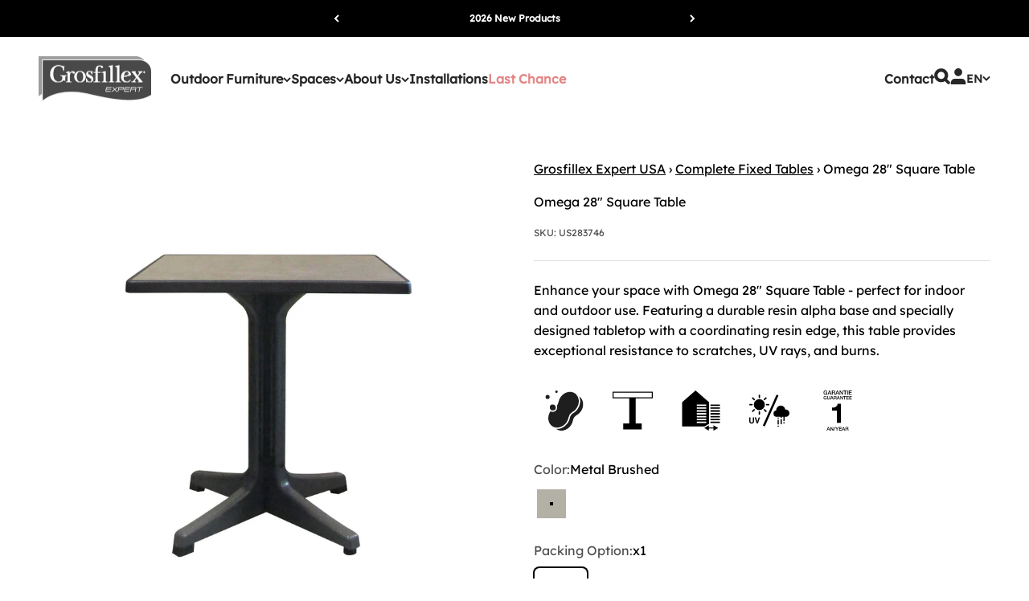

--- FILE ---
content_type: text/css
request_url: https://www.grosfillexfurniture.com/cdn/shop/t/33/assets/main.css?v=51585672155880477121746026653
body_size: 1809
content:
@font-face{font-family:"Gelasio";src:url(//www.grosfillexfurniture.com/cdn/shop/t/33/assets/8feaf9d8d908523d1627.eot?v=75879994069894745441746026582);src:url(//www.grosfillexfurniture.com/cdn/shop/t/33/assets/8feaf9d8d908523d1627.eot?v=75879994069894745441746026582?#iefix) format("embedded-opentype"),url(//www.grosfillexfurniture.com/cdn/shop/t/33/assets/5a8be49e37a3bf2a073c.woff2?v=34490660015481809911746026582) format("woff2"),url(//www.grosfillexfurniture.com/cdn/shop/t/33/assets/60cc2f356256c925007f.woff?v=21971252007674509251746026582) format("woff"),url(//www.grosfillexfurniture.com/cdn/shop/t/33/assets/7330f6cf8ccba42e5d32.ttf?v=170577118045061388731746026582) format("truetype"),url(//www.grosfillexfurniture.com/cdn/shop/t/33/assets/8d71b09cf4484ab5a5a7.svg?v=21184031735791590131746026582#Gelasio-Regular) format("svg");font-weight:normal;font-style:normal;font-display:swap}@font-face{font-family:"Gelasio-Bold";src:url(//www.grosfillexfurniture.com/cdn/shop/t/33/assets/354cda1a8e34d4c82d48.eot?v=37629349569243539731746026582);src:url(//www.grosfillexfurniture.com/cdn/shop/t/33/assets/354cda1a8e34d4c82d48.eot?v=37629349569243539731746026582?#iefix) format("embedded-opentype"),url(//www.grosfillexfurniture.com/cdn/shop/t/33/assets/c2744c67c12b7f987b35.woff2?v=167123393012013538801746026582) format("woff2"),url(//www.grosfillexfurniture.com/cdn/shop/t/33/assets/729cb8ff9fb5aae97ee3.woff?v=99116688094235985801746026582) format("woff"),url(//www.grosfillexfurniture.com/cdn/shop/t/33/assets/dd00c994fc6c9a366894.ttf?v=48974112803967989331746026582) format("truetype"),url(//www.grosfillexfurniture.com/cdn/shop/t/33/assets/cf9c2776d6b4ca0b94ec.svg?v=179005974111987803291746026582#Gelasio-Bold) format("svg");font-weight:700;font-style:normal;font-display:swap}@font-face{font-family:"Lexend";src:url(//www.grosfillexfurniture.com/cdn/shop/t/33/assets/f367fb9c96cc6a8a93a7.eot?v=182914248552646899931746026582);src:url(//www.grosfillexfurniture.com/cdn/shop/t/33/assets/f367fb9c96cc6a8a93a7.eot?v=182914248552646899931746026582?#iefix) format("embedded-opentype"),url(//www.grosfillexfurniture.com/cdn/shop/t/33/assets/73a2c97adf1fcdf7440b.woff2?v=125896717260368904611746026582) format("woff2"),url(//www.grosfillexfurniture.com/cdn/shop/t/33/assets/a5016dff14c1b3c946a5.woff?v=177387032937060295291746026582) format("woff"),url(//www.grosfillexfurniture.com/cdn/shop/t/33/assets/e9aad67ebe460d03d25e.ttf?v=166441087840068419201746026582) format("truetype"),url(//www.grosfillexfurniture.com/cdn/shop/t/33/assets/88bfb79d5c216ec64072.svg?v=66608486573939518671746026582#Lexend-Regular) format("svg");font-weight:normal;font-style:normal;font-display:swap}html{font-family:"Lexend",arial,sans-serif}html p,html span,html li,html div{font-family:"Lexend",arial,sans-serif}html .page .prose p:not(.h0,.h1,.h2,.h3,.h4,.h5,.h6),html .article .prose p:not(.h0,.h1,.h2,.h3,.h4,.h5,.h6),html .rich-text .prose p:not(.h0,.h1,.h2,.h3,.h4,.h5,.h6),html .multiple-images-with-text .prose p:not(.h0,.h1,.h2,.h3,.h4,.h5,.h6),html .text-with-icons .prose p:not(.h0,.h1,.h2,.h3,.h4,.h5,.h6){color:#8c8b8b}html .heading,html .h0,html .h1,html .h2,html .h3,html .h4,html .h5,html .h6,html .prose :is(h1,h2,h3,h4,h5,h6),html h1,html h2,html h3,html h4,html h5,html h6{font-family:"Gelasio-Bold",arial,sans-serif}.shopify-section--product-recommendations .section-header .prose p,.blog-post-card__title{font-family:"Gelasio-Bold",arial,sans-serif;font-style:var(--heading-font-style);font-weight:var(--heading-font-weight);letter-spacing:var(--heading-letter-spacing);text-transform:var(--heading-text-transform);overflow-wrap:anywhere}.blog-post-card__title{font-size:var(--text-h3);line-height:1.2}.prev-next-buttons{gap:var(--spacing-6)}@media(min-width: 43.75rem){.prev-next-buttons{gap:var(--spacing-2)}}@media(min-width: 43.75rem){.prev-next-buttons--multiple-images{gap:var(--spacing-4)}}.circle-button{box-shadow:none}.circle-button--bordered{border:none;position:relative}.circle-button--bordered::before{content:"";position:absolute;height:2.5rem;width:2.5rem;top:50%;left:50%;transform:translate(-50%, -50%) rotate(45deg);border:solid 2px}.slideshow__cursor.next svg:first-child,.product-gallery__cursor.next svg:first-child{transform:rotate(0)}.header__secondary-nav a{display:block}.header__secondary-nav svg{width:1.25rem;height:1.25rem}.header__secondary-nav svg path{fill:rgb(var(--text-color))}.header__main-nav .header__icon-list>a:nth-child(2){display:none}.multi-column-custom>.section{padding-top:0}.multi-column-custom>.section .multi-column{display:flex;flex-direction:column}.multi-column-custom>.section .multi-column__item{width:100%}.multi-column-custom>.section .multi-column__item .multi-column-cont-img{max-height:31.25em;width:100%;overflow:hidden;border-radius:10px}.multi-column-custom>.section .multi-column__item .multi-column-cont-img img{height:100%;object-fit:cover;transition:all 1s ease-in-out}.multi-column-custom>.section .multi-column__item:hover .multi-column-cont-img img{transform:scale(1.2);transition:all 1s ease-in-out}@media screen and (min-width: 48em){.multi-column-custom>.section .multi-column{display:grid}.multi-column-custom>.section .multi-column-cont-img{min-height:23.75em}}@media screen and (min-width: 64em){.multi-column-custom>.section .multi-column-cont-img{height:28.125em}}@media screen and (min-width: 48em)and (max-width: 62.5rem){.multi-column-custom>.section .multi-column{grid:auto/auto-flow}}.product-info__pictos .pictos-list{display:flex}.product-info__pictos .pictos-list__item{height:4.6875em;width:4.6875em;position:relative;display:flex;justify-content:center;align-items:center;margin-right:.625em}.product-info__pictos .pictos-list__item img{width:3.125em}.shopify-section--product-recommendations .section-header .prose p{font-size:var(--text-h2);line-height:1.1}.hot-spot{z-index:10}.hot-spot__dot{border-radius:0;transform:rotate(45deg);width:2.5rem;height:2.5rem}.hot-spot__dot .icon{position:relative;transform:rotate(45deg)}.hot-spot__dot--active .icon{transform:rotate(0)}.homepage{position:relative;overflow:hidden}.homepage section{background-color:rgba(0,0,0,0) !important;position:relative;z-index:2}.homepage .decoration{position:absolute;max-width:51.25rem;height:auto;z-index:1}.homepage .decoration--left{left:0}.homepage .decoration--right{right:0}.homepage .decoration--first{top:81.25rem}.homepage .decoration--second{top:168.75rem}.homepage .decoration--third{top:375rem}.section-header .reversed-link{background:linear-gradient(90deg, currentColor, currentColor) 0 min(100%, 1.35em)/100% 1px no-repeat}.section-header .reversed-link:hover{background:linear-gradient(90deg, currentColor, currentColor) 0 min(100%, 1.35em)/0% 1px no-repeat}.collection__top-bar .facets-summary .popover-listbox__option:nth-child(5),.collection__top-bar .facets-summary .popover-listbox__option:nth-child(6){display:none}.collection-description{margin-bottom:6em}.collection-description h2,.collection-description h3,.collection-description h4,.collection-description h5,.collection-description h6{line-height:1.5;font-weight:700;margin-top:.9375em}.collection-description h2{font-size:2.5em}.collection-description h3{font-size:2em}.collection-description h4,.collection-description h5,.collection-description h6{font-size:1.625em}.page{gap:var(--spacing-2)}.page .breadcrumb{text-align:center}.page-realisations>.shopify-section--rich-text>.section{padding-top:0}.product .product-info__buy-buttons button:first-child{display:none}.product .product-info__complementary-products .button--subdued{display:none}.product .product-gallery__ar-wrapper .product-gallery__zoom svg{transform:rotate(0)}.shopify-section--feature-chart .section-stack__main .feature-chart__table--product .feature-chart__table-row:first-child,.shopify-section--feature-chart .section-stack__main .feature-chart__table--product .feature-chart__table-row:nth-child(2){display:none}.shopify-section--feature-chart .section-stack__main .feature-chart__table--product .feature-chart__table-row:nth-child(3){border:none}.catalog-grid{display:flex;flex-direction:column;height:fit-content}@media(min-width: 48em){.catalog-grid{flex-direction:row;align-items:stretch;height:21.25rem}}.catalog-grid__item{width:100%}@media(min-width: 48em){.catalog-grid__item{width:50%}}.catalog-grid__block{display:flex;padding:1.25em}@media(min-width: 48em){.catalog-grid__block{flex-direction:column}}@media(min-width: 64em){.catalog-grid__block{flex-direction:row}}.catalog-grid__block-wrapper{width:100%}@media(min-width: 64em){.catalog-grid__block-wrapper{width:50%;height:100%}}.catalog-grid__block-wrapper--left{display:flex;flex-direction:column;justify-content:center}@media(min-width: 48em){.catalog-grid__block-wrapper--left{padding-left:0}}@media(min-width: 64em){.catalog-grid__block-wrapper--left{padding:.9375em}}@media(min-width: 83.125em){.catalog-grid__block-wrapper--left{justify-content:flex-end}}.catalog-grid__block-wrapper--right{overflow:hidden;display:flex;align-items:center;justify-content:flex-end;max-height:12.5rem}@media(min-width: 48em){.catalog-grid__block-wrapper--right{max-height:unset}}.catalog-grid__picto{height:auto;max-width:2.5rem}@media(min-width: 26em){.catalog-grid__picto{max-width:4.375rem}}@media(min-width: 48em){.catalog-grid__picto{display:none}}@media(min-width: 64em){.catalog-grid__picto{display:block;max-width:8.4375rem}}@media(min-width: 83.125em){.catalog-grid__picto{margin-bottom:3.75em}}.catalog-grid__block-title{width:100%;align-self:flex-end;margin-top:1.25em}@media(min-width: 48em){.catalog-grid__block-title{margin-top:0}}@media(min-width: 64em){.catalog-grid__block-title{margin-top:1.25em}}@media(min-width: 83.125em){.catalog-grid__block-title{margin-top:0}}.catalog-grid__block-title p{font-family:"Lexend",arial,sans-serif;font-weight:600}.catalog-grid__image{max-height:100%;max-width:100%;object-fit:cover}@media(min-width: 48em){.catalog-grid__image{height:100%}}.text-with-icons__item{position:relative;grid-template-rows:9.375rem auto}.text-with-icons__item .icon-block{background:rgba(0,0,0,0);position:relative;align-self:center;padding:0;height:fit-content}.text-with-icons__item .icon-block::before{content:"";position:absolute;height:7.1875rem;width:7.1875rem;top:65%;left:50%;transform:translate(-50%, -50%) rotate(45deg);background:#000;z-index:1}.text-with-icons__item .image-icon{z-index:5;position:relative;padding-top:1.875rem}.footer{position:relative;z-index:2}.footer #input-footer--contactemail{border:solid 1px rgba(255,255,255,.6)}.article .article-content{max-width:56.25rem}#related-products{--section-background-hash: 0}#related-products>.section{padding-top:0}#related-products+*{--previous-section-background-hash: 0}#related-products .product-list{--product-list-gap: var(--product-list-row-gap) var(--product-list-column-gap);--product-list-items-per-row: 2;--product-list-carousel-item-width: 74vw;--product-list-grid: auto / auto-flow var(--product-list-carousel-item-width)}@media(min-width: 43.75rem){#related-products .product-list{--product-list-gap: var(--product-list-row-gap) var(--product-list-column-gap);--product-list-items-per-row: 2;--product-list-carousel-item-width: 36vw}}@media(min-width: 62.5rem){#related-products .product-list{--product-list-items-per-row: 4;--product-list-carousel-item-width: calc( var(--container-inner-width) / 4 - (var(--product-list-column-gap) / 4 * 3) )}}#related-products .product-list .product-card__figure img{max-height:21.90625em;min-height:18.75em;object-fit:cover}@media(min-width: 62.5rem){#related-products .product-list .scrollbar{display:none}}.breadcrumb a{text-decoration:underline}


--- FILE ---
content_type: text/css
request_url: https://www.grosfillexfurniture.com/cdn/shop/t/33/assets/theme-dedi.css?v=147196141052923500501747810004
body_size: -361
content:
.globo-form-app .panel{gap:0}@media screen and (min-width: 700px){.globo-form-app .panel>:first-child{margin-block-start:var(--spacing-4)!important}}.header__link-list a[href*=promo],.navigation-drawer a[href*=promo]{color:#e48686}.color-swatch{--swatch-offset: 2px}.product-card__swatch-list{gap:0}.product-card__swatch-list .color-swatch--sm{--swatch-size: 24px}.variant-picker__option-values .color-swatch{--swatch-size: 36px}.shopify-section--feature-chart .section-stack__main .feature-chart__table--product .feature-chart__table-row:not(.feature-chart__table-row--product):nth-child(2){display:grid;border:none}.shopify-section--feature-chart .section-stack__main .feature-chart__table--product .feature-chart__table-row:nth-child(3){border:inherit;border-block-start-width:1px}.locale-btn svg{width:10px}.locale-btn svg path{fill:transparent}.locale-btn .text-sm{text-transform:uppercase}@media screen and (min-width:1150px){.header__link-list{gap:1.4rem}}.announcement-bar button,.announcement-bar__static-list,.announcement-bar__static-list p{line-height:1.5;max-height:20px}
/*# sourceMappingURL=/cdn/shop/t/33/assets/theme-dedi.css.map?v=147196141052923500501747810004 */


--- FILE ---
content_type: image/svg+xml
request_url: https://www.grosfillexfurniture.com/cdn/shop/t/33/assets/INDOOR-OUTDOOR_USE.svg?v=88799814888799516851746026582
body_size: -636
content:
<svg xmlns="http://www.w3.org/2000/svg" xmlns:xlink="http://www.w3.org/1999/xlink" width="215" height="215" viewBox="0 0 215 215">
  <defs>
    <clipPath id="clip-path">
      <rect id="mask" width="215" height="215" transform="translate(1226 2369)"/>
    </clipPath>
  </defs>
  <g id="UTILISATION-IN-OUT" transform="translate(-1226 -2369)" clip-path="url(#clip-path)">
    <path id="UTILISATION-IN-OUT_svg" d="M2048.546,3134.071H2023.7V3146l-24.909-14.334,24.909-14.357v11.93h24.843v-11.93l24.91,14.335L2048.546,3146ZM1880,3123.244V2994.116l1.389-1.21,71.1-61.906q36.242,31.556,72.486,63.116v116.958a6.19,6.19,0,0,0-4.448.707l-19.887,11.463Zm78.963-17.613h50.593v-8h-50.593Zm0-15.294h50.593v-8h-50.593Zm0-15.295h50.593v-8h-50.593Zm0-15.293h50.593v-8h-50.593Zm0-15.295h50.593v-8h-50.593Zm0-15.3h50.593v-8h-50.593Zm0-15.292h50.593v-8h-50.593Zm73.445,91.765v-8H2083v8Zm0-15.293v-8H2083v8Zm0-15.3v-8H2083v8Zm0-15.294v-8H2083v8Zm0-15.294v-8H2083v8Zm0-15.295v-8H2083v8Zm0-15.293v-8H2083v8Z" transform="translate(-648 -562)"/>
  </g>
</svg>


--- FILE ---
content_type: text/javascript; charset=utf-8
request_url: https://www.grosfillexfurniture.com/products/omega-28-square-table.js
body_size: 674
content:
{"id":8131180658964,"title":"Omega 28\" Square Table","handle":"omega-28-square-table","description":"\u003cp\u003eOmega complete tables combine our ever-popular and easy-to-assemble resin alpha base with a new tabletop that has been specially designed with a coordinating resin edge. The tabletops provide extraordinary resistance to scratching, abrasion and impacts.\u003c\/p\u003e\n\u003cp\u003e\u003cspan data-mce-fragment=\"1\"\u003e• \u003c\/span\u003eUse both indoors and outdoors\u003c\/p\u003e\n\u003cp\u003e• High resistance to scratches, UV rays, and cigarette burns\u003c\/p\u003e\n\u003cp\u003e• Economical and easy to clean\u003c\/p\u003e","published_at":"2023-02-21T10:22:36-05:00","created_at":"2023-02-21T10:19:49-05:00","vendor":"Grosfillex Expert","type":"Complete Tables","tags":["Complete Fixed Tables","Dining","PICTO:EASY_TO_CLEAN","PICTO:FIXED_FOOTPADS","PICTO:INDOOR-OUTDOOR_USE","PICTO:UV_RESISTANT_BAD_WEATHER","PICTO:WARRANTY_1_YEAR"],"price":100,"price_min":100,"price_max":100,"available":true,"price_varies":false,"compare_at_price":null,"compare_at_price_min":0,"compare_at_price_max":0,"compare_at_price_varies":false,"variants":[{"id":44507989541140,"title":"Metal Brushed \/ x1","option1":"Metal Brushed","option2":"x1","option3":null,"sku":"US283746","requires_shipping":false,"taxable":false,"featured_image":{"id":40653282279700,"product_id":8131180658964,"position":1,"created_at":"2023-02-21T10:20:48-05:00","updated_at":"2023-02-21T10:20:50-05:00","alt":"#color_Metal Brushed ","width":1500,"height":1500,"src":"https:\/\/cdn.shopify.com\/s\/files\/1\/0672\/9059\/5604\/products\/square-table-omega-28-metal-brushed-charcoal.1.jpg?v=1676992850","variant_ids":[44507989541140]},"available":true,"name":"Omega 28\" Square Table - Metal Brushed \/ x1","public_title":"Metal Brushed \/ x1","options":["Metal Brushed","x1"],"price":100,"weight":0,"compare_at_price":null,"inventory_management":null,"barcode":"14306932286","featured_media":{"alt":"#color_Metal Brushed ","id":32993493713172,"position":1,"preview_image":{"aspect_ratio":1.0,"height":1500,"width":1500,"src":"https:\/\/cdn.shopify.com\/s\/files\/1\/0672\/9059\/5604\/products\/square-table-omega-28-metal-brushed-charcoal.1.jpg?v=1676992850"}},"quantity_rule":{"min":1,"max":null,"increment":1},"quantity_price_breaks":[],"requires_selling_plan":false,"selling_plan_allocations":[]}],"images":["\/\/cdn.shopify.com\/s\/files\/1\/0672\/9059\/5604\/products\/square-table-omega-28-metal-brushed-charcoal.1.jpg?v=1676992850"],"featured_image":"\/\/cdn.shopify.com\/s\/files\/1\/0672\/9059\/5604\/products\/square-table-omega-28-metal-brushed-charcoal.1.jpg?v=1676992850","options":[{"name":"Color","position":1,"values":["Metal Brushed"]},{"name":"Packing Option","position":2,"values":["x1"]}],"url":"\/products\/omega-28-square-table","media":[{"alt":"#color_Metal Brushed ","id":32993493713172,"position":1,"preview_image":{"aspect_ratio":1.0,"height":1500,"width":1500,"src":"https:\/\/cdn.shopify.com\/s\/files\/1\/0672\/9059\/5604\/products\/square-table-omega-28-metal-brushed-charcoal.1.jpg?v=1676992850"},"aspect_ratio":1.0,"height":1500,"media_type":"image","src":"https:\/\/cdn.shopify.com\/s\/files\/1\/0672\/9059\/5604\/products\/square-table-omega-28-metal-brushed-charcoal.1.jpg?v=1676992850","width":1500}],"requires_selling_plan":false,"selling_plan_groups":[]}

--- FILE ---
content_type: text/javascript
request_url: https://www.grosfillexfurniture.com/cdn/shop/t/33/assets/app.js?v=144546265834069326981746026582
body_size: 23
content:
(()=>{var __webpack_modules__={649:()=>{for(const[key,value]of Object.entries(meta.page))if(`${key}`=="pageType"&&`${value}`=="product"){let width=document.body.offsetWidth;document.addEventListener("DOMContentLoaded",function(event){let btnQuote=document.querySelector(".product .buy-buttons button.rfq-btn");if(btnQuote){let btnQuoteMobile2=function(){width<700&&(document.querySelector(".product-quick-add__variant").after(cloneBtn),cloneBtn.style.width="100%")};var btnQuoteMobile=btnQuoteMobile2;let cloneBtn=btnQuote.cloneNode(!0);document.querySelector(".product-quick-add__variant .v-stack").after(cloneBtn),setTimeout(function(){document.querySelector(".horizontal-product__cta button").after(cloneBtn)},1e3),btnQuoteMobile2(),window.addEventListener("resize",function(){width=document.body.offsetWidth,btnQuoteMobile2()})}})}}},__webpack_module_cache__={};function __webpack_require__(moduleId){var cachedModule=__webpack_module_cache__[moduleId];if(cachedModule!==void 0)return cachedModule.exports;var module=__webpack_module_cache__[moduleId]={exports:{}};return __webpack_modules__[moduleId](module,module.exports,__webpack_require__),module.exports}var __webpack_exports__={};(()=>{"use strict";var product=__webpack_require__(649);class HotSpot{init(){this.hotSpots=document.querySelectorAll(".hot-spot__dot"),this.hotSpots&&this.manageClick()}manageClick(){for(let hotSpot of this.hotSpots){const config={attributes:!0,childList:!1,subtree:!1},callback=(mutationList,observer2)=>{for(const mutation of mutationList)if(mutation.type==="attributes"&&mutation.attributeName==="aria-expanded")switch(mutation.target.ariaExpanded){case"true":hotSpot.classList.add("hot-spot__dot--active");break;case"false":hotSpot.classList.remove("hot-spot__dot--active");break}};new MutationObserver(callback).observe(hotSpot,config)}}}window.addEventListener("load",()=>{[new HotSpot].forEach(component=>component.init())})})()})();
//# sourceMappingURL=/cdn/shop/t/33/assets/app.js.map?v=144546265834069326981746026582


--- FILE ---
content_type: image/svg+xml
request_url: https://www.grosfillexfurniture.com/cdn/shop/t/33/assets/WARRANTY_1_YEAR.svg?v=155681036602183726511746026582
body_size: 1653
content:
<svg xmlns="http://www.w3.org/2000/svg" xmlns:xlink="http://www.w3.org/1999/xlink" width="215" height="215" viewBox="0 0 215 215">
  <defs>
    <clipPath id="clip-path">
      <rect id="mask" width="215" height="215" transform="translate(1578 1131)"/>
    </clipPath>
  </defs>
  <g id="GARANTIE-1-AN" transform="translate(-1578 -1131)" clip-path="url(#clip-path)">
    <path id="GARANTIE-1-AN_svg" d="M1830.4,3491l7.695-19.938h2.922l-.175.453h3.312l5.064,8.53,4.988-8.53h3.751l-7.157,11.569v7.464h-3.35v-7.464l-6.827-11-7.3,18.913Zm76.8-.45a3.106,3.106,0,0,1-.44-1.362c-.046-.5-.069-.977-.069-1.439a13.629,13.629,0,0,0-.159-2.251,3.919,3.919,0,0,0-.59-1.574,2.5,2.5,0,0,0-1.168-.92,5.183,5.183,0,0,0-1.89-.292h-4.932v7.838H1894.6v-19.035h9.142a7.105,7.105,0,0,1,4.745,1.36,4.727,4.727,0,0,1,1.581,3.786,5.508,5.508,0,0,1-.4,2.251,4.932,4.932,0,0,1-.937,1.44,3.664,3.664,0,0,1-1.061.785c-.349.161-.6.267-.764.321v.053a3.5,3.5,0,0,1,.925.267,2.773,2.773,0,0,1,.924.679,3.7,3.7,0,0,1,.711,1.213,5.321,5.321,0,0,1,.282,1.867,16.832,16.832,0,0,0,.255,3.052,3.985,3.985,0,0,0,.791,1.96Zm-9.248-10.37h5.495a3.5,3.5,0,0,0,2.44-.761,2.941,2.941,0,0,0,.832-2.28,3.543,3.543,0,0,0-.267-1.478,2.169,2.169,0,0,0-.738-.894,2.708,2.708,0,0,0-1.073-.426,7.221,7.221,0,0,0-1.246-.105h-5.442Zm-38.12,10.368v-19.035h13.779v2.88h-10.428v4.983h9.65v2.722h-9.65v5.571H1873.8v2.878Zm-34.31,0-8.714-14h-.08v14h-3.189v-19.033h3.537l8.739,14.021h.054v-14.021h3.19v19.033Zm63.664,0-1.8-5.036h-7.641l-1.8,5.036H1874.5l7.344-19.033h3.566l7.37,19.033Zm-8.523-7.569h5.843l-2.869-8.184h-.079Zm-72.4,7.569-1.8-5.036h-7.642l-1.8,5.036h-3.457l7.345-19.033h3.566l7.372,19.033Zm-8.525-7.569h5.843l-2.869-8.184h-.078Zm48.651-33.372v-66.368h-25.873v-15.645a49.41,49.41,0,0,0,10.512-.8,27.554,27.554,0,0,0,9.113-3.363,21.59,21.59,0,0,0,10.51-16.155h16.612v102.332Zm-47.249-125.7a6.218,6.218,0,0,1-2.316-1.283,5.75,5.75,0,0,1-1.488-2.129,7.741,7.741,0,0,1-.527-2.986v-11.376h3.129v10.357c0,.6.03,1.2.089,1.814a4.135,4.135,0,0,0,.5,1.657,3.173,3.173,0,0,0,1.252,1.207,6.129,6.129,0,0,0,4.73,0,3.168,3.168,0,0,0,1.254-1.207,4.12,4.12,0,0,0,.5-1.657c.058-.611.087-1.219.087-1.814v-10.357h3.13V3317.5a7.776,7.776,0,0,1-.527,2.986,5.738,5.738,0,0,1-1.49,2.129,6.2,6.2,0,0,1-2.315,1.283,10.918,10.918,0,0,1-6.008,0Zm-18.988-.312a7.877,7.877,0,0,1-2.691-2,8.9,8.9,0,0,1-1.688-2.961,11.282,11.282,0,0,1,0-7.194,8.933,8.933,0,0,1,1.688-2.964,8.05,8.05,0,0,1,2.691-2.015,8.373,8.373,0,0,1,3.593-.748,9.8,9.8,0,0,1,2.766.387,7.438,7.438,0,0,1,2.341,1.144,6.382,6.382,0,0,1,1.7,1.906,6.656,6.656,0,0,1,.851,2.638h-3.053a3.827,3.827,0,0,0-1.578-2.638,4.551,4.551,0,0,0-1.4-.674,5.924,5.924,0,0,0-1.627-.223,5.032,5.032,0,0,0-2.466.573,4.815,4.815,0,0,0-1.69,1.532,6.85,6.85,0,0,0-.963,2.178,10.078,10.078,0,0,0,0,4.978,6.853,6.853,0,0,0,.963,2.179,4.825,4.825,0,0,0,1.69,1.53,5.038,5.038,0,0,0,2.466.572,5.791,5.791,0,0,0,2.126-.311,4.249,4.249,0,0,0,1.567-.971,4.071,4.071,0,0,0,.963-1.555,6.589,6.589,0,0,0,.35-2.043h-4.755v-2.365h7.609v9.361h-2l-.477-2.092a7.415,7.415,0,0,1-2.5,1.967,7.126,7.126,0,0,1-2.878.546A8.479,8.479,0,0,1,1782.147,3323.59Zm132.633.312v-17.775h12.866v2.688h-9.736v4.655h9.012v2.541h-9.012v5.2h9.913v2.69Zm-15.77,0v-17.775h12.866v2.688h-9.738v4.655h9.013v2.541h-9.013v5.2h9.913v2.69Zm-10.889,0v-15.084h-5.658v-2.689h14.469v2.689h-5.683V3323.9Zm-10.965,0-8.134-13.069h-.075V3323.9h-2.979v-17.774h3.3l8.161,13.093h.05v-13.093h2.977V3323.9Zm-16.12,0-1.677-4.706h-7.135l-1.677,4.706h-3.229l6.859-17.775h3.329l6.886,17.775Zm-7.959-7.069h5.455l-2.677-7.642h-.076Zm-9.539,7.069a2.9,2.9,0,0,1-.414-1.27c-.042-.465-.062-.914-.062-1.345a12.648,12.648,0,0,0-.151-2.1,3.649,3.649,0,0,0-.549-1.468,2.349,2.349,0,0,0-1.09-.86,4.864,4.864,0,0,0-1.764-.273H1834.9v7.319h-3.128v-17.775h8.537a6.642,6.642,0,0,1,4.429,1.271,4.408,4.408,0,0,1,1.478,3.536,5.128,5.128,0,0,1-.376,2.1,4.5,4.5,0,0,1-.877,1.344,3.424,3.424,0,0,1-.987.735c-.327.15-.564.249-.715.3v.049a3.309,3.309,0,0,1,.865.249,2.585,2.585,0,0,1,.865.635,3.474,3.474,0,0,1,.663,1.133,5.016,5.016,0,0,1,.263,1.742,15.719,15.719,0,0,0,.238,2.852,3.742,3.742,0,0,0,.738,1.829Zm-8.637-9.685h5.131a3.262,3.262,0,0,0,2.279-.708,2.74,2.74,0,0,0,.777-2.128,3.271,3.271,0,0,0-.252-1.382,2.01,2.01,0,0,0-.687-.833,2.559,2.559,0,0,0-1-.4,6.725,6.725,0,0,0-1.165-.1H1834.9Zm-8.183,9.685-1.677-4.706h-7.135l-1.676,4.706H1813l6.859-17.775h3.329l6.884,17.775Zm-7.959-7.069h5.455l-2.677-7.642h-.075Zm-35.7-19.008a9.62,9.62,0,0,1-3.282-2.445,10.889,10.889,0,0,1-2.061-3.615,13.732,13.732,0,0,1,0-8.777,10.9,10.9,0,0,1,2.061-3.614,9.772,9.772,0,0,1,3.282-2.459,10.187,10.187,0,0,1,4.384-.913,11.919,11.919,0,0,1,3.374.471,8.993,8.993,0,0,1,2.857,1.4,7.724,7.724,0,0,1,2.076,2.321,8.143,8.143,0,0,1,1.038,3.22h-3.726a4.751,4.751,0,0,0-.658-1.868,4.7,4.7,0,0,0-1.268-1.353,5.519,5.519,0,0,0-1.71-.819,7.168,7.168,0,0,0-1.984-.275,6.146,6.146,0,0,0-3.009.7,5.9,5.9,0,0,0-2.062,1.867,8.428,8.428,0,0,0-1.175,2.658,12.23,12.23,0,0,0,0,6.077,8.425,8.425,0,0,0,1.175,2.656,5.9,5.9,0,0,0,2.062,1.87,6.145,6.145,0,0,0,3.009.7,7.174,7.174,0,0,0,2.6-.381,5.183,5.183,0,0,0,1.907-1.184,4.981,4.981,0,0,0,1.175-1.9,7.928,7.928,0,0,0,.427-2.491h-5.8v-2.884h9.285V3298.2h-2.445l-.579-2.551a9.055,9.055,0,0,1-3.054,2.4,8.681,8.681,0,0,1-3.511.668A10.343,10.343,0,0,1,1783.063,3297.823Zm120.533.381v-21.688h3.818V3298.2Zm8.491,0v-21.687h15.7v3.282h-11.881v5.679h11v3.1h-11v6.348H1928v3.279Zm-21.776,0V3279.8h-6.9v-3.281h17.655v3.281h-6.933V3298.2Zm-13.376,0-9.927-15.945h-.092V3298.2h-3.634v-21.687h4.031l9.957,15.978h.06v-15.978h3.635V3298.2Zm-19.672,0-2.045-5.74h-8.7l-2.048,5.74h-3.94l8.369-21.687h4.063l8.4,21.687Zm-9.711-8.625h6.658l-3.269-9.325h-.092Zm-11.635,8.625a3.5,3.5,0,0,1-.506-1.549c-.049-.567-.077-1.114-.077-1.641a15.516,15.516,0,0,0-.183-2.566,4.413,4.413,0,0,0-.673-1.79,2.816,2.816,0,0,0-1.328-1.049,5.861,5.861,0,0,0-2.152-.336h-5.621v8.931h-3.818v-21.687h10.416a8.11,8.11,0,0,1,5.407,1.551,5.381,5.381,0,0,1,1.8,4.313,6.25,6.25,0,0,1-.457,2.566,5.64,5.64,0,0,1-1.068,1.64,4.213,4.213,0,0,1-1.206.9c-.4.182-.689.3-.872.365v.06a3.958,3.958,0,0,1,1.053.305,3.1,3.1,0,0,1,1.055.774,4.269,4.269,0,0,1,.81,1.38,6.119,6.119,0,0,1,.32,2.128,19.194,19.194,0,0,0,.289,3.477,4.536,4.536,0,0,0,.9,2.232Zm-10.539-11.815h6.261a3.978,3.978,0,0,0,2.78-.866,3.347,3.347,0,0,0,.948-2.6,4,4,0,0,0-.306-1.684,2.452,2.452,0,0,0-.841-1.019,3.113,3.113,0,0,0-1.221-.484,7.987,7.987,0,0,0-1.42-.122h-6.2Zm-9.989,11.815-2.045-5.74h-8.7l-2.048,5.74h-3.94l8.369-21.687h4.063l8.4,21.687Zm-9.711-8.625h6.658l-3.269-9.325h-.092Z" transform="translate(-167 -2145)"/>
  </g>
</svg>


--- FILE ---
content_type: image/svg+xml
request_url: https://www.grosfillexfurniture.com/cdn/shop/t/33/assets/UV_RESISTANT_BAD_WEATHER.svg?v=21891145640025652071746026582
body_size: 70
content:
<svg xmlns="http://www.w3.org/2000/svg" xmlns:xlink="http://www.w3.org/1999/xlink" width="215" height="215" viewBox="0 0 215 215">
  <defs>
    <clipPath id="clip-path">
      <rect id="mask" width="215" height="215" transform="translate(5450 1750)"/>
    </clipPath>
  </defs>
  <g id="RESISTANCE-UV-INTEMPERIES" transform="translate(-5450 -1750)" clip-path="url(#clip-path)">
    <path id="RESISTANCE-UV-INTEMPERIES_svg" d="M3577.7,4728.166l6.421-.015.012,5.836-6.42.013Zm-79.05-.2L3572.1,4562l10.44,4.621-73.448,165.966Zm78.976-30.625,6.421-.016.061,24.4-6.421.016Zm15.8-4.606,6.422-.015.066,27.543-6.421.015ZM3426,4704.257l0-20.494h6.389v20.492c0,4.527,2.313,6.927,6.694,6.927,4.116,0,6.2-2.342,6.2-6.927v-20.492h6.41v20.494c0,8.164-4.6,12.839-12.609,12.839C3430.531,4717.1,3426,4712.655,3426,4704.257Zm40.186,12.131-11.027-32.625h6.89l7.32,23.208,7.388-23.208h6.722l-11.1,32.625Zm142.878-6.373,6.422-.015.014,5.938-6.423.015Zm-.068-28.735-9.182,0,.012,5.014-6.422.015-.012-5.029-21.758,0a17.461,17.461,0,0,1-1.365-34.589c-.031-.476-.044-.949-.044-1.418a24.446,24.446,0,0,1,48.661-3.355,19.783,19.783,0,1,1,4.012,39.356h-7.479l.053,22.3-6.422.016Zm-31.4,4.257,6.421-.018.014,5.38-6.421.018Zm-101.541-19.528v-11.018a3.887,3.887,0,1,1,7.774,0v11.018a3.887,3.887,0,1,1-7.774,0Zm36.533-11.914-7.789-7.792a3.887,3.887,0,1,1,5.5-5.5l7.79,7.79a3.888,3.888,0,1,1-5.5,5.5Zm-70.792,0a3.886,3.886,0,0,1,0-5.5l7.79-7.789a3.888,3.888,0,0,1,5.5,5.5l-7.792,7.788a3.886,3.886,0,0,1-5.5,0Zm8.666-38.31a29.481,29.481,0,1,1,29.481,29.486A29.515,29.515,0,0,1,3450.463,4615.786Zm68.518,4.051a3.888,3.888,0,0,1,0-7.776H3530a3.888,3.888,0,0,1,0,7.776Zm-89.093,0a3.889,3.889,0,0,1,0-7.777H3440.9a3.889,3.889,0,1,1,0,7.777Zm74.911-28.746a3.89,3.89,0,0,1,0-5.5l7.79-7.787a3.888,3.888,0,0,1,5.5,5.5l-7.789,7.789a3.888,3.888,0,0,1-5.5,0Zm-55.209,0-7.788-7.79a3.887,3.887,0,1,1,5.5-5.5l7.789,7.79a3.887,3.887,0,1,1-5.5,5.5Zm26.468-14.185v-11.015a3.887,3.887,0,1,1,7.774,0V4576.9a3.887,3.887,0,1,1-7.774,0Z" transform="translate(2024 -2790)"/>
  </g>
</svg>


--- FILE ---
content_type: image/svg+xml
request_url: https://www.grosfillexfurniture.com/cdn/shop/t/33/assets/FIXED_FOOTPADS.svg?v=140800217333687741251746026582
body_size: -787
content:
<svg xmlns="http://www.w3.org/2000/svg" xmlns:xlink="http://www.w3.org/1999/xlink" width="215" height="215" viewBox="0 0 215 215">
  <defs>
    <clipPath id="clip-path">
      <rect id="mask" width="215" height="215" transform="translate(874 1750)"/>
    </clipPath>
  </defs>
  <g id="PIED-FIXE" transform="translate(-874 -1750)" clip-path="url(#clip-path)">
    <path id="PIED-FIXE_svg" d="M5.48,5.447h204.03V30.238H5.48ZM0,0V35.7H89.034v134.14H57.2V203h98.5V169.836H123.873V35.7H215V0Z" transform="translate(874 1756)"/>
  </g>
</svg>


--- FILE ---
content_type: image/svg+xml
request_url: https://www.grosfillexfurniture.com/cdn/shop/t/33/assets/EASY_TO_CLEAN.svg?v=26431108454926238161746026582
body_size: 1434
content:
<svg xmlns="http://www.w3.org/2000/svg" xmlns:xlink="http://www.w3.org/1999/xlink" width="215" height="215" viewBox="0 0 215 215">
  <defs>
    <clipPath id="clip-path">
      <rect id="mask" width="215" height="215" transform="translate(5450 1131)" fill="#ebebeb"/>
    </clipPath>
  </defs>
  <g id="NETTOYAGE-FACILE" transform="translate(-5450 -1131)" clip-path="url(#clip-path)">
    <path id="NETTOYAGE-FACILE_svg" d="M-1776.4,3455.386l-1.009-.72c.162.014.323.021.485.034.275.024.551.042.826.061.4.027.809.051,1.215.068.275.013.548.026.824.036.423.013.847.018,1.272.022.19,0,.376.012.565.012.1,0,.193,0,.289,0l.358,0c.509-.005,1.016-.018,1.528-.037.066,0,.135,0,.2-.007q.84-.031,1.68-.092l.388-.028c.53-.04,1.061-.084,1.593-.14.042,0,.085-.006.128-.012.564-.058,1.128-.127,1.693-.2.134-.017.269-.037.4-.055.569-.077,1.14-.162,1.711-.258a65.3,65.3,0,0,0,13.9-3.979,74.293,74.293,0,0,0,32.175-25.831,75.692,75.692,0,0,0,12.934-30.822c.061-.352.13-.7.2-1.054.083-.4.176-.794.275-1.19.167-.664.354-1.326.567-1.979,0-.018.011-.038.017-.057q.438-1.34,1-2.642a32.057,32.057,0,0,1,12.69-14.765c.328-.2.659-.393.994-.577a72.562,72.562,0,0,0,11.683-8.014,76.863,76.863,0,0,0,12.647-13.529,74.838,74.838,0,0,0,13.612-32.855q.265-1.745.44-3.492a69.4,69.4,0,0,0,.347-6.993,66.369,66.369,0,0,0-.823-10.42v-.007c-.1-.6-.2-1.193-.314-1.787-.031-.164-.063-.327-.094-.491q-.142-.714-.3-1.422c-.028-.127-.054-.257-.085-.386-.133-.581-.272-1.161-.42-1.734-.032-.122-.065-.242-.1-.362q-.186-.7-.387-1.4c-.045-.154-.089-.31-.135-.464-.168-.562-.343-1.124-.526-1.68l0-.008c-.186-.561-.382-1.115-.582-1.667-.055-.15-.11-.3-.165-.444-.164-.441-.334-.876-.507-1.31-.048-.122-.1-.242-.145-.363q-.328-.8-.677-1.589c-.014-.03-.025-.061-.039-.092l1.35.965c10.1,7.252,16.845,18.625,18.983,32.026,2.613,16.385-1.842,33.931-12.222,48.144a67.823,67.823,0,0,1-21.891,19.4,39.187,39.187,0,0,0-19.519,27.576,68.149,68.149,0,0,1-11.654,27.738c-10.178,14.33-25.2,24.085-41.22,26.764a52.871,52.871,0,0,1-8.729.734A46.731,46.731,0,0,1-1776.4,3455.386Zm3.524-8c-.116,0-.23,0-.347,0-.286-.005-.573-.017-.86-.027l-.338-.011c-.286-.013-.572-.03-.858-.047-.11-.007-.222-.011-.333-.02-.285-.019-.568-.044-.853-.066l-.334-.027c-.281-.027-.561-.058-.84-.089q-.172-.015-.341-.034c-.279-.034-.555-.071-.832-.107-.114-.016-.228-.028-.341-.044-.276-.04-.55-.083-.824-.126-.113-.019-.227-.034-.341-.054-.268-.042-.533-.091-.8-.14-.12-.023-.241-.042-.359-.065-.262-.049-.522-.106-.782-.158-.121-.027-.245-.051-.369-.078-.255-.055-.51-.115-.764-.174-.125-.03-.252-.057-.376-.086-.248-.061-.5-.126-.746-.189-.128-.036-.258-.066-.388-.1-.242-.064-.486-.134-.729-.2-.13-.039-.264-.074-.393-.112-.237-.07-.471-.144-.706-.217-.137-.044-.272-.083-.409-.127q-.345-.114-.689-.233c-.138-.045-.275-.091-.412-.14-.227-.078-.453-.163-.678-.246-.138-.051-.276-.1-.414-.153-.218-.083-.438-.171-.656-.257-.142-.056-.283-.11-.424-.168-.214-.088-.426-.18-.639-.27-.145-.061-.288-.122-.43-.184-.21-.092-.416-.186-.625-.282-.144-.066-.289-.129-.432-.2-.2-.1-.4-.195-.6-.294-.146-.071-.295-.142-.438-.213-.2-.1-.393-.2-.591-.305-.147-.077-.295-.15-.441-.229-.192-.1-.382-.208-.573-.316-.147-.082-.3-.162-.443-.244-.186-.107-.374-.218-.56-.327-.146-.087-.3-.172-.443-.262-.185-.11-.366-.225-.548-.337q-.222-.136-.441-.274c-.179-.115-.357-.233-.534-.351-.146-.1-.293-.192-.44-.292-.175-.117-.348-.24-.522-.36s-.34-.233-.507-.353h0l-.009-.007-.007,0h0c-10.1-7.252-16.839-18.625-18.975-32.021-2.524-15.819,1.542-32.724,11.169-46.662l.086.05.206.12c.209.122.42.241.631.356.086.047.172.093.258.138.221.116.441.229.665.338.063.03.124.063.189.092q.425.2.861.39c.062.027.126.051.189.078.228.1.461.189.693.279q.137.053.275.1.338.125.679.237c.075.026.151.053.227.075.3.1.6.187.9.271l.161.044c.252.066.5.131.761.19.093.022.189.042.285.065.228.05.458.1.689.142l.259.048q.465.083.935.15l.107.011c.279.037.558.068.837.095.1.01.194.017.293.026.231.018.462.035.695.046.093.006.189.011.283.014.317.014.637.022.954.022a23.578,23.578,0,0,0,23.519-23.586c0-.365-.011-.729-.028-1.092l-.012-.252c-.02-.357-.047-.715-.083-1.072,0-.041-.011-.084-.016-.124-.034-.327-.079-.651-.127-.977-.011-.078-.021-.157-.034-.234-.056-.352-.121-.7-.193-1.048-.013-.061-.027-.124-.041-.184-.066-.309-.14-.619-.219-.926-.018-.065-.034-.133-.051-.2q-.14-.513-.3-1.019c-.024-.074-.048-.145-.07-.216-.1-.307-.206-.609-.319-.909-.017-.05-.034-.1-.054-.146-.124-.331-.259-.662-.4-.987-.015-.034-.028-.069-.042-.1a39.7,39.7,0,0,0,8.805-18.758,68.1,68.1,0,0,1,11.655-27.738c10.178-14.33,25.2-24.085,41.218-26.764,13.168-2.2,26.007.594,36.155,7.876a43.735,43.735,0,0,1,4.484,3.692,49.137,49.137,0,0,1,14.5,28.333,59.065,59.065,0,0,1,.731,9.31,63.311,63.311,0,0,1-1.97,15.577q-.194.77-.409,1.538a67.916,67.916,0,0,1-10.575,21.718q-1.981,2.712-4.209,5.2a67.852,67.852,0,0,1-13.631,11.762c-.818.533-1.642,1.05-2.478,1.539q-.78.46-1.57.892-1,.552-1.968,1.162a39.277,39.277,0,0,0-17.553,26.414q-.156.916-.341,1.828a68.407,68.407,0,0,1-11.313,25.91c-10.178,14.33-25.2,24.085-41.218,26.764q-1.235.206-2.462.354c-.128.015-.257.028-.385.042-.279.033-.56.065-.837.092-.226.021-.451.039-.674.058-.182.016-.363.033-.545.047-.255.02-.51.033-.765.048-.151.008-.3.02-.451.028-.275.014-.548.021-.823.031-.13,0-.26.013-.391.016-.283.008-.565.01-.847.013l-.359.005C-1772.3,3447.394-1772.589,3447.391-1772.874,3447.387Zm-26-91.812q-.45-.1-.894-.236a15.956,15.956,0,0,1-2.461-.936q-.6-.289-1.174-.626c-.028-.016-.057-.03-.083-.048a15.963,15.963,0,0,1-2.327-1.682h0a16.1,16.1,0,0,1-5.542-12.156,16.081,16.081,0,0,1,16.037-16.087,16.114,16.114,0,0,1,13.81,7.908,16.085,16.085,0,0,1,2.23,8.179,16.079,16.079,0,0,1-16.04,16.086A15.907,15.907,0,0,1-1798.877,3355.575ZM-1834,3283.687a10.947,10.947,0,0,1,10.919-10.95,10.944,10.944,0,0,1,10.917,10.95,10.944,10.944,0,0,1-10.917,10.949A10.947,10.947,0,0,1-1834,3283.687Zm51.855-28.065a6.62,6.62,0,0,1,6.6-6.622,6.621,6.621,0,0,1,6.6,6.622,6.619,6.619,0,0,1-6.6,6.622A6.618,6.618,0,0,1-1782.145,3255.622Z" transform="translate(7291 -2118)" fill="#1e1e1e"/>
  </g>
</svg>


--- FILE ---
content_type: text/javascript
request_url: https://www.grosfillexfurniture.com/cdn/shop/t/33/assets/vendor.min.js?v=117396465221509564461746026582
body_size: 19977
content:
/*! For license information please see vendor.min.js.LICENSE.txt */
var Ki=Object.create,Oe=Object.defineProperty,Zi=Object.getOwnPropertyDescriptor,Xi=Object.getOwnPropertyNames,Yi=Object.getPrototypeOf,Qi=Object.prototype.hasOwnProperty,ur=(t,e)=>()=>(e||t((e={exports:{}}).exports,e),e.exports),Ji=(t,e)=>{for(var n in e)Oe(t,n,{get:e[n],enumerable:!0})},tn=(t,e,n,i)=>{if(e&&"object"==typeof e||"function"==typeof e)for(let r of Xi(e))!Qi.call(t,r)&&r!==n&&Oe(t,r,{get:()=>e[r],enumerable:!(i=Zi(e,r))||i.enumerable});return t},hr=(t,e,n)=>(n=null!=t?Ki(Yi(t)):{},tn(!e&&t&&t.__esModule?n:Oe(n,"default",{value:t,enumerable:!0}),t)),Ar=ur((()=>{!function(){"use strict";var t=function(t,e){var n=function(t){for(var e=0,n=t.length;e<n;e++)i(t[e])},i=function(t){var e=t.target,n=t.attributeName,i=t.oldValue;e.attributeChangedCallback(n,i,e.getAttribute(n))};return function(r,a){var o=r.constructor.observedAttributes;return o&&t(a).then((function(){new e(n).observe(r,{attributes:!0,attributeOldValue:!0,attributeFilter:o});for(var t=0,a=o.length;t<a;t++)r.hasAttribute(o[t])&&i({target:r,attributeName:o[t],oldValue:null})})),r}};function e(t,e){(null==e||e>t.length)&&(e=t.length);for(var n=0,i=new Array(e);n<e;n++)i[n]=t[n];return i}function n(t,n){var i=typeof Symbol<"u"&&t[Symbol.iterator]||t["@@iterator"];if(!i){if(Array.isArray(t)||(i=function(t,n){if(t){if("string"==typeof t)return e(t,n);var i=Object.prototype.toString.call(t).slice(8,-1);if("Object"===i&&t.constructor&&(i=t.constructor.name),"Map"===i||"Set"===i)return Array.from(t);if("Arguments"===i||/^(?:Ui|I)nt(?:8|16|32)(?:Clamped)?Array$/.test(i))return e(t,n)}}(t))||n&&t&&"number"==typeof t.length){i&&(t=i);var r=0,a=function(){};return{s:a,n:function(){return r>=t.length?{done:!0}:{done:!1,value:t[r++]}},e:function(t){throw t},f:a}}throw new TypeError("Invalid attempt to iterate non-iterable instance.\nIn order to be iterable, non-array objects must have a [Symbol.iterator]() method.")}var o,s=!0,l=!1;return{s:function(){i=i.call(t)},n:function(){var t=i.next();return s=t.done,t},e:function(t){l=!0,o=t},f:function(){try{!s&&null!=i.return&&i.return()}finally{if(l)throw o}}}}var i=!0,r=!1,a="querySelectorAll",o="querySelectorAll",s=self,l=s.document,c=s.Element,u=s.MutationObserver,h=s.Set,d=s.WeakMap,f=function(t){return o in t},p=[].filter,m=function(t){var e=new d,s=function(n,i){var r;if(i)for(var a,o=function(t){return t.matches||t.webkitMatchesSelector||t.msMatchesSelector}(n),s=0,l=y.length;s<l;s++)o.call(n,a=y[s])&&(e.has(n)||e.set(n,new h),(r=e.get(n)).has(a)||(r.add(a),t.handle(n,i,a)));else e.has(n)&&(r=e.get(n),e.delete(n),r.forEach((function(e){t.handle(n,i,e)})))},m=function(t){for(var e=!(arguments.length>1&&void 0!==arguments[1])||arguments[1],n=0,i=t.length;n<i;n++)s(t[n],e)},y=t.query,v=t.root||l,g=function(t){var e=arguments.length>1&&void 0!==arguments[1]?arguments[1]:document,o=arguments.length>2&&void 0!==arguments[2]?arguments[2]:MutationObserver,s=arguments.length>3&&void 0!==arguments[3]?arguments[3]:["*"],l=function e(r,o,s,l,c,u){var h,d=n(r);try{for(d.s();!(h=d.n()).done;){var f=h.value;(u||a in f)&&(c?s.has(f)||(s.add(f),l.delete(f),t(f,c)):l.has(f)||(l.add(f),s.delete(f),t(f,c)),u||e(f[a](o),o,s,l,c,i))}}catch(t){d.e(t)}finally{d.f()}},c=new o((function(t){if(s.length){var e,a=s.join(","),o=new Set,c=new Set,u=n(t);try{for(u.s();!(e=u.n()).done;){var h=e.value,d=h.addedNodes,f=h.removedNodes;l(f,a,o,c,r,r),l(d,a,o,c,i,r)}}catch(t){u.e(t)}finally{u.f()}}})),u=c.observe;return(c.observe=function(t){return u.call(c,t,{subtree:i,childList:i})})(e),c}(s,v,u,y),b=c.prototype.attachShadow;return b&&(c.prototype.attachShadow=function(t){var e=b.call(this,t);return g.observe(e),e}),y.length&&m(v[o](y)),{drop:function(t){for(var n=0,i=t.length;n<i;n++)e.delete(t[n])},flush:function(){for(var t=g.takeRecords(),e=0,n=t.length;e<n;e++)m(p.call(t[e].removedNodes,f),!1),m(p.call(t[e].addedNodes,f),!0)},observer:g,parse:m}},y=self,v=y.document,g=y.Map,b=y.MutationObserver,w=y.Object,E=y.Set,_=y.WeakMap,O=y.Element,S=y.HTMLElement,x=y.Node,T=y.Error,D=y.TypeError,A=y.Reflect,P=w.defineProperty,I=w.keys,L=w.getOwnPropertyNames,j=w.setPrototypeOf,C=!self.customElements,M=function(t){for(var e=I(t),n=[],i=e.length,r=0;r<i;r++)n[r]=t[e[r]],delete t[e[r]];return function(){for(var r=0;r<i;r++)t[e[r]]=n[r]}};if(C){var N=function(){var t=this.constructor;if(!F.has(t))throw new D("Illegal constructor");var e=F.get(t);if(H)return U(H,e);var n=k.call(v,e);return U(j(n,t.prototype),e)},k=v.createElement,F=new g,R=new g,z=new g,W=new g,G=[],B=m({query:G,handle:function(t,e,n){var i=z.get(n);if(e&&!i.isPrototypeOf(t)){var r=M(t);H=j(t,i);try{new i.constructor}finally{H=null,r()}}var a="".concat(e?"":"dis","connectedCallback");a in i&&t[a]()}}).parse,H=null,V=function(t){if(!R.has(t)){var e,n=new Promise((function(t){e=t}));R.set(t,{$:n,_:e})}return R.get(t).$},U=t(V,b);P(self,"customElements",{configurable:!0,value:{define:function(t,e){if(W.has(t))throw new T('the name "'.concat(t,'" has already been used with this registry'));F.set(e,t),z.set(t,e.prototype),W.set(t,e),G.push(t),V(t).then((function(){B(v.querySelectorAll(t))})),R.get(t)._(e)},get:function(t){return W.get(t)},whenDefined:V}}),P(N.prototype=S.prototype,"constructor",{value:N}),P(self,"HTMLElement",{configurable:!0,value:N}),P(v,"createElement",{configurable:!0,value:function(t,e){var n=e&&e.is,i=n?W.get(n):W.get(t);return i?new i:k.call(v,t)}}),"isConnected"in x.prototype||P(x.prototype,"isConnected",{configurable:!0,get:function(){return!(this.ownerDocument.compareDocumentPosition(this)&this.DOCUMENT_POSITION_DISCONNECTED)}})}else if(C=!self.customElements.get("extends-li"))try{var q=function t(){return self.Reflect.construct(HTMLLIElement,[],t)};q.prototype=HTMLLIElement.prototype;var X="extends-li";self.customElements.define("extends-li",q,{extends:"li"}),C=v.createElement("li",{is:X}).outerHTML.indexOf(X)<0;var $=self.customElements,Y=$.get,K=$.whenDefined;P(self.customElements,"whenDefined",{configurable:!0,value:function(t){var e=this;return K.call(this,t).then((function(n){return n||Y.call(e,t)}))}})}catch{}if(C){var Z=function(t){var e=rt.get(t);ft(e.querySelectorAll(this),t.isConnected)},J=self.customElements,Q=v.createElement,tt=J.define,et=J.get,nt=J.upgrade,it=(A||{construct:function(t){return t.call(this)}}).construct,rt=new _,at=new E,ot=new g,st=new g,lt=new g,ct=new g,ut=[],ht=[],dt=function(t){return ct.get(t)||et.call(J,t)},ft=m({query:ht,handle:function(t,e,n){var i=lt.get(n);if(e&&!i.isPrototypeOf(t)){var r=M(t);gt=j(t,i);try{new i.constructor}finally{gt=null,r()}}var a="".concat(e?"":"dis","connectedCallback");a in i&&t[a]()}}).parse,pt=m({query:ut,handle:function(t,e){rt.has(t)&&(e?at.add(t):at.delete(t),ht.length&&Z.call(ht,t))}}).parse,mt=O.prototype.attachShadow;mt&&(O.prototype.attachShadow=function(t){var e=mt.call(this,t);return rt.set(this,e),e});var yt=function(t){if(!st.has(t)){var e,n=new Promise((function(t){e=t}));st.set(t,{$:n,_:e})}return st.get(t).$},vt=t(yt,b),gt=null;L(self).filter((function(t){return/^HTML.*Element$/.test(t)})).forEach((function(t){var e=self[t];function n(){var t=this.constructor;if(!ot.has(t))throw new D("Illegal constructor");var n=ot.get(t),i=n.is,r=n.tag;if(i){if(gt)return vt(gt,i);var a=Q.call(v,r);return a.setAttribute("is",i),vt(j(a,t.prototype),i)}return it.call(this,e,[],t)}P(n.prototype=e.prototype,"constructor",{value:n}),P(self,t,{value:n})})),P(v,"createElement",{configurable:!0,value:function(t,e){var n=e&&e.is;if(n){var i=ct.get(n);if(i&&ot.get(i).tag===t)return new i}var r=Q.call(v,t);return n&&r.setAttribute("is",n),r}}),P(J,"get",{configurable:!0,value:dt}),P(J,"whenDefined",{configurable:!0,value:yt}),P(J,"upgrade",{configurable:!0,value:function(t){var e=t.getAttribute("is");if(e){var n=ct.get(e);if(n)return void vt(j(t,n.prototype),e)}nt.call(J,t)}}),P(J,"define",{configurable:!0,value:function(t,e,n){if(dt(t))throw new T("'".concat(t,"' has already been defined as a custom element"));var i,r=n&&n.extends;ot.set(e,r?{is:t,tag:r}:{is:"",tag:t}),r?(i="".concat(r,'[is="').concat(t,'"]'),lt.set(i,e.prototype),ct.set(t,e),ht.push(i)):(tt.apply(J,arguments),ut.push(i=t)),yt(t).then((function(){r?(ft(v.querySelectorAll(i)),at.forEach(Z,[i])):pt(v.querySelectorAll(i))})),st.get(t)._(e)}})}}()})),li=ur(((t,e)=>{var n,i,r,a,o,s,l,c,u,h,d,f,p,m,y,v,g,b,w,E,_,O,S,x,T;!function(t){var n="object"==typeof global?global:"object"==typeof self?self:"object"==typeof this?this:{};function i(t,e){return t!==n&&("function"==typeof Object.create?Object.defineProperty(t,"__esModule",{value:!0}):t.__esModule=!0),function(n,i){return t[n]=e?e(n,i):i}}"function"==typeof define&&define.amd?define("tslib",["exports"],(function(e){t(i(n,i(e)))})):"object"==typeof e&&"object"==typeof e.exports?t(i(n,i(e.exports))):t(i(n))}((function(t){var e=Object.setPrototypeOf||{__proto__:[]}instanceof Array&&function(t,e){t.__proto__=e}||function(t,e){for(var n in e)Object.prototype.hasOwnProperty.call(e,n)&&(t[n]=e[n])};n=function(t,n){if("function"!=typeof n&&null!==n)throw new TypeError("Class extends value "+String(n)+" is not a constructor or null");function i(){this.constructor=t}e(t,n),t.prototype=null===n?Object.create(n):(i.prototype=n.prototype,new i)},i=Object.assign||function(t){for(var e,n=1,i=arguments.length;n<i;n++)for(var r in e=arguments[n])Object.prototype.hasOwnProperty.call(e,r)&&(t[r]=e[r]);return t},r=function(t,e){var n={};for(var i in t)Object.prototype.hasOwnProperty.call(t,i)&&e.indexOf(i)<0&&(n[i]=t[i]);if(null!=t&&"function"==typeof Object.getOwnPropertySymbols){var r=0;for(i=Object.getOwnPropertySymbols(t);r<i.length;r++)e.indexOf(i[r])<0&&Object.prototype.propertyIsEnumerable.call(t,i[r])&&(n[i[r]]=t[i[r]])}return n},a=function(t,e,n,i){var r,a=arguments.length,o=a<3?e:null===i?i=Object.getOwnPropertyDescriptor(e,n):i;if("object"==typeof Reflect&&"function"==typeof Reflect.decorate)o=Reflect.decorate(t,e,n,i);else for(var s=t.length-1;s>=0;s--)(r=t[s])&&(o=(a<3?r(o):a>3?r(e,n,o):r(e,n))||o);return a>3&&o&&Object.defineProperty(e,n,o),o},o=function(t,e){return function(n,i){e(n,i,t)}},s=function(t,e){if("object"==typeof Reflect&&"function"==typeof Reflect.metadata)return Reflect.metadata(t,e)},l=function(t,e,n,i){return new(n||(n=Promise))((function(r,a){function o(t){try{l(i.next(t))}catch(t){a(t)}}function s(t){try{l(i.throw(t))}catch(t){a(t)}}function l(t){t.done?r(t.value):function(t){return t instanceof n?t:new n((function(e){e(t)}))}(t.value).then(o,s)}l((i=i.apply(t,e||[])).next())}))},c=function(t,e){var n,i,r,a,o={label:0,sent:function(){if(1&r[0])throw r[1];return r[1]},trys:[],ops:[]};return a={next:s(0),throw:s(1),return:s(2)},"function"==typeof Symbol&&(a[Symbol.iterator]=function(){return this}),a;function s(a){return function(s){return function(a){if(n)throw new TypeError("Generator is already executing.");for(;o;)try{if(n=1,i&&(r=2&a[0]?i.return:a[0]?i.throw||((r=i.return)&&r.call(i),0):i.next)&&!(r=r.call(i,a[1])).done)return r;switch(i=0,r&&(a=[2&a[0],r.value]),a[0]){case 0:case 1:r=a;break;case 4:return o.label++,{value:a[1],done:!1};case 5:o.label++,i=a[1],a=[0];continue;case 7:a=o.ops.pop(),o.trys.pop();continue;default:if(!(r=(r=o.trys).length>0&&r[r.length-1])&&(6===a[0]||2===a[0])){o=0;continue}if(3===a[0]&&(!r||a[1]>r[0]&&a[1]<r[3])){o.label=a[1];break}if(6===a[0]&&o.label<r[1]){o.label=r[1],r=a;break}if(r&&o.label<r[2]){o.label=r[2],o.ops.push(a);break}r[2]&&o.ops.pop(),o.trys.pop();continue}a=e.call(t,o)}catch(t){a=[6,t],i=0}finally{n=r=0}if(5&a[0])throw a[1];return{value:a[0]?a[1]:void 0,done:!0}}([a,s])}}},u=function(t,e){for(var n in t)"default"!==n&&!Object.prototype.hasOwnProperty.call(e,n)&&T(e,t,n)},T=Object.create?function(t,e,n,i){void 0===i&&(i=n);var r=Object.getOwnPropertyDescriptor(e,n);(!r||("get"in r?!e.__esModule:r.writable||r.configurable))&&(r={enumerable:!0,get:function(){return e[n]}}),Object.defineProperty(t,i,r)}:function(t,e,n,i){void 0===i&&(i=n),t[i]=e[n]},h=function(t){var e="function"==typeof Symbol&&Symbol.iterator,n=e&&t[e],i=0;if(n)return n.call(t);if(t&&"number"==typeof t.length)return{next:function(){return t&&i>=t.length&&(t=void 0),{value:t&&t[i++],done:!t}}};throw new TypeError(e?"Object is not iterable.":"Symbol.iterator is not defined.")},d=function(t,e){var n="function"==typeof Symbol&&t[Symbol.iterator];if(!n)return t;var i,r,a=n.call(t),o=[];try{for(;(void 0===e||e-- >0)&&!(i=a.next()).done;)o.push(i.value)}catch(t){r={error:t}}finally{try{i&&!i.done&&(n=a.return)&&n.call(a)}finally{if(r)throw r.error}}return o},f=function(){for(var t=[],e=0;e<arguments.length;e++)t=t.concat(d(arguments[e]));return t},p=function(){for(var t=0,e=0,n=arguments.length;e<n;e++)t+=arguments[e].length;var i=Array(t),r=0;for(e=0;e<n;e++)for(var a=arguments[e],o=0,s=a.length;o<s;o++,r++)i[r]=a[o];return i},m=function(t,e,n){if(n||2===arguments.length)for(var i,r=0,a=e.length;r<a;r++)(i||!(r in e))&&(i||(i=Array.prototype.slice.call(e,0,r)),i[r]=e[r]);return t.concat(i||Array.prototype.slice.call(e))},y=function(t){return this instanceof y?(this.v=t,this):new y(t)},v=function(t,e,n){if(!Symbol.asyncIterator)throw new TypeError("Symbol.asyncIterator is not defined.");var i,r=n.apply(t,e||[]),a=[];return i={},o("next"),o("throw"),o("return"),i[Symbol.asyncIterator]=function(){return this},i;function o(t){r[t]&&(i[t]=function(e){return new Promise((function(n,i){a.push([t,e,n,i])>1||s(t,e)}))})}function s(t,e){try{!function(t){t.value instanceof y?Promise.resolve(t.value.v).then(l,c):u(a[0][2],t)}(r[t](e))}catch(t){u(a[0][3],t)}}function l(t){s("next",t)}function c(t){s("throw",t)}function u(t,e){t(e),a.shift(),a.length&&s(a[0][0],a[0][1])}},g=function(t){var e,n;return e={},i("next"),i("throw",(function(t){throw t})),i("return"),e[Symbol.iterator]=function(){return this},e;function i(i,r){e[i]=t[i]?function(e){return(n=!n)?{value:y(t[i](e)),done:"return"===i}:r?r(e):e}:r}},b=function(t){if(!Symbol.asyncIterator)throw new TypeError("Symbol.asyncIterator is not defined.");var e,n=t[Symbol.asyncIterator];return n?n.call(t):(t=h(t),e={},i("next"),i("throw"),i("return"),e[Symbol.asyncIterator]=function(){return this},e);function i(n){e[n]=t[n]&&function(e){return new Promise((function(i,r){!function(t,e,n,i){Promise.resolve(i).then((function(e){t({value:e,done:n})}),e)}(i,r,(e=t[n](e)).done,e.value)}))}}},w=function(t,e){return Object.defineProperty?Object.defineProperty(t,"raw",{value:e}):t.raw=e,t};var D=Object.create?function(t,e){Object.defineProperty(t,"default",{enumerable:!0,value:e})}:function(t,e){t.default=e};E=function(t){if(t&&t.__esModule)return t;var e={};if(null!=t)for(var n in t)"default"!==n&&Object.prototype.hasOwnProperty.call(t,n)&&T(e,t,n);return D(e,t),e},_=function(t){return t&&t.__esModule?t:{default:t}},O=function(t,e,n,i){if("a"===n&&!i)throw new TypeError("Private accessor was defined without a getter");if("function"==typeof e?t!==e||!i:!e.has(t))throw new TypeError("Cannot read private member from an object whose class did not declare it");return"m"===n?i:"a"===n?i.call(t):i?i.value:e.get(t)},S=function(t,e,n,i,r){if("m"===i)throw new TypeError("Private method is not writable");if("a"===i&&!r)throw new TypeError("Private accessor was defined without a setter");if("function"==typeof e?t!==e||!r:!e.has(t))throw new TypeError("Cannot write private member to an object whose class did not declare it");return"a"===i?r.call(t,n):r?r.value=n:e.set(t,n),n},x=function(t,e){if(null===e||"object"!=typeof e&&"function"!=typeof e)throw new TypeError("Cannot use 'in' operator on non-object");return"function"==typeof t?e===t:t.has(e)},t("__extends",n),t("__assign",i),t("__rest",r),t("__decorate",a),t("__param",o),t("__metadata",s),t("__awaiter",l),t("__generator",c),t("__exportStar",u),t("__createBinding",T),t("__values",h),t("__read",d),t("__spread",f),t("__spreadArrays",p),t("__spreadArray",m),t("__await",y),t("__asyncGenerator",v),t("__asyncDelegator",g),t("__asyncValues",b),t("__makeTemplateObject",w),t("__importStar",E),t("__importDefault",_),t("__classPrivateFieldGet",O),t("__classPrivateFieldSet",S),t("__classPrivateFieldIn",x)}))})),Ie={};Ji(Ie,{createFocusTrap:()=>yn});var pr=["input","select","textarea","a[href]","button","[tabindex]:not(slot)","audio[controls]","video[controls]",'[contenteditable]:not([contenteditable="false"])',"details>summary:first-of-type","details"],Kt=pr.join(","),mr=typeof Element>"u",pt=mr?function(){}:Element.prototype.matches||Element.prototype.msMatchesSelector||Element.prototype.webkitMatchesSelector,Te=!mr&&Element.prototype.getRootNode?function(t){return t.getRootNode()}:function(t){return t.ownerDocument},vr=function(t,e,n){var i=Array.prototype.slice.apply(t.querySelectorAll(Kt));return e&&pt.call(t,Kt)&&i.unshift(t),i.filter(n)},gr=function t(e,n,i){for(var r=[],a=Array.from(e);a.length;){var o=a.shift();if("SLOT"===o.tagName){var s=o.assignedElements(),l=t(s.length?s:o.children,!0,i);i.flatten?r.push.apply(r,l):r.push({scope:o,candidates:l})}else{pt.call(o,Kt)&&i.filter(o)&&(n||!e.includes(o))&&r.push(o);var c=o.shadowRoot||"function"==typeof i.getShadowRoot&&i.getShadowRoot(o),u=!i.shadowRootFilter||i.shadowRootFilter(o);if(c&&u){var h=t(!0===c?o.children:c.children,!0,i);i.flatten?r.push.apply(r,h):r.push({scope:o,candidates:h})}else a.unshift.apply(a,o.children)}}return r},yr=function(t,e){return t.tabIndex<0&&(e||/^(AUDIO|VIDEO|DETAILS)$/.test(t.tagName)||t.isContentEditable)&&isNaN(parseInt(t.getAttribute("tabindex"),10))?0:t.tabIndex},en=function(t,e){return t.tabIndex===e.tabIndex?t.documentOrder-e.documentOrder:t.tabIndex-e.tabIndex},br=function(t){return"INPUT"===t.tagName},rn=function(t){return br(t)&&"hidden"===t.type},nn=function(t){return"DETAILS"===t.tagName&&Array.prototype.slice.apply(t.children).some((function(t){return"SUMMARY"===t.tagName}))},an=function(t,e){for(var n=0;n<t.length;n++)if(t[n].checked&&t[n].form===e)return t[n]},sn=function(t){if(!t.name)return!0;var e,n=t.form||Te(t),i=function(t){return n.querySelectorAll('input[type="radio"][name="'+t+'"]')};if(typeof window<"u"&&typeof window.CSS<"u"&&"function"==typeof window.CSS.escape)e=i(window.CSS.escape(t.name));else try{e=i(t.name)}catch(t){return console.error("Looks like you have a radio button with a name attribute containing invalid CSS selector characters and need the CSS.escape polyfill: %s",t.message),!1}var r=an(e,t.form);return!r||r===t},on=function(t){return br(t)&&"radio"===t.type},ln=function(t){return on(t)&&!sn(t)},dr=function(t){var e=t.getBoundingClientRect(),n=e.width,i=e.height;return 0===n&&0===i},cn=function(t,e){var n=e.displayCheck,i=e.getShadowRoot;if("hidden"===getComputedStyle(t).visibility)return!0;var r=pt.call(t,"details>summary:first-of-type")?t.parentElement:t;if(pt.call(r,"details:not([open]) *"))return!0;var a=Te(t).host,o=(null==a?void 0:a.ownerDocument.contains(a))||t.ownerDocument.contains(t);if(n&&"full"!==n){if("non-zero-area"===n)return dr(t)}else{if("function"==typeof i){for(var s=t;t;){var l=t.parentElement,c=Te(t);if(l&&!l.shadowRoot&&!0===i(l))return dr(t);t=t.assignedSlot?t.assignedSlot:l||c===t.ownerDocument?l:c.host}t=s}if(o)return!t.getClientRects().length}return!1},fn=function(t){if(/^(INPUT|BUTTON|SELECT|TEXTAREA)$/.test(t.tagName))for(var e=t.parentElement;e;){if("FIELDSET"===e.tagName&&e.disabled){for(var n=0;n<e.children.length;n++){var i=e.children.item(n);if("LEGEND"===i.tagName)return!!pt.call(e,"fieldset[disabled] *")||!i.contains(t)}return!0}e=e.parentElement}return!1},Zt=function(t,e){return!(e.disabled||rn(e)||cn(e,t)||nn(e)||fn(e))},Ae=function(t,e){return!(ln(e)||yr(e)<0||!Zt(t,e))},un=function(t){var e=parseInt(t.getAttribute("tabindex"),10);return!!(isNaN(e)||e>=0)},hn=function t(e){var n=[],i=[];return e.forEach((function(e,r){var a=!!e.scope,o=a?e.scope:e,s=yr(o,a),l=a?t(e.candidates):o;0===s?a?n.push.apply(n,l):n.push(o):i.push({documentOrder:r,tabIndex:s,item:e,isScope:a,content:l})})),i.sort(en).reduce((function(t,e){return e.isScope?t.push.apply(t,e.content):t.push(e.content),t}),[]).concat(n)},wr=function(t,e){var n;return n=(e=e||{}).getShadowRoot?gr([t],e.includeContainer,{filter:Ae.bind(null,e),flatten:!1,getShadowRoot:e.getShadowRoot,shadowRootFilter:un}):vr(t,e.includeContainer,Ae.bind(null,e)),hn(n)},Er=function(t,e){return(e=e||{}).getShadowRoot?gr([t],e.includeContainer,{filter:Zt.bind(null,e),flatten:!0,getShadowRoot:e.getShadowRoot}):vr(t,e.includeContainer,Zt.bind(null,e))},Tt=function(t,e){if(e=e||{},!t)throw new Error("No node provided");return!1!==pt.call(t,Kt)&&Ae(e,t)},dn=pr.concat("iframe").join(","),Xt=function(t,e){if(e=e||{},!t)throw new Error("No node provided");return!1!==pt.call(t,dn)&&Zt(e,t)};function Sr(t,e){var n=Object.keys(t);if(Object.getOwnPropertySymbols){var i=Object.getOwnPropertySymbols(t);e&&(i=i.filter((function(e){return Object.getOwnPropertyDescriptor(t,e).enumerable}))),n.push.apply(n,i)}return n}function _r(t){for(var e=1;e<arguments.length;e++){var n=null!=arguments[e]?arguments[e]:{};e%2?Sr(Object(n),!0).forEach((function(e){pn(t,e,n[e])})):Object.getOwnPropertyDescriptors?Object.defineProperties(t,Object.getOwnPropertyDescriptors(n)):Sr(Object(n)).forEach((function(e){Object.defineProperty(t,e,Object.getOwnPropertyDescriptor(n,e))}))}return t}function pn(t,e,n){return e in t?Object.defineProperty(t,e,{value:n,enumerable:!0,configurable:!0,writable:!0}):t[e]=n,t}var xr=function(){var t=[];return{activateTrap:function(e){if(t.length>0){var n=t[t.length-1];n!==e&&n.pause()}var i=t.indexOf(e);-1===i||t.splice(i,1),t.push(e)},deactivateTrap:function(e){var n=t.indexOf(e);-1!==n&&t.splice(n,1),t.length>0&&t[t.length-1].unpause()}}}(),mn=function(t){return t.tagName&&"input"===t.tagName.toLowerCase()&&"function"==typeof t.select},vn=function(t){return"Escape"===t.key||"Esc"===t.key||27===t.keyCode},gn=function(t){return"Tab"===t.key||9===t.keyCode},Or=function(t){return setTimeout(t,0)},Tr=function(t,e){var n=-1;return t.every((function(t,i){return!e(t)||(n=i,!1)})),n},At=function(t){for(var e=arguments.length,n=new Array(e>1?e-1:0),i=1;i<e;i++)n[i-1]=arguments[i];return"function"==typeof t?t.apply(void 0,n):t},Yt=function(t){return t.target.shadowRoot&&"function"==typeof t.composedPath?t.composedPath()[0]:t.target},yn=function(t,e){var n,i=(null==e?void 0:e.document)||document,r=_r({returnFocusOnDeactivate:!0,escapeDeactivates:!0,delayInitialFocus:!0},e),a={containers:[],containerGroups:[],tabbableGroups:[],nodeFocusedBeforeActivation:null,mostRecentlyFocusedNode:null,active:!1,paused:!1,delayInitialFocusTimer:void 0},o=function(t,e,n){return t&&void 0!==t[e]?t[e]:r[n||e]},s=function(t){return a.containerGroups.findIndex((function(e){var n=e.container,i=e.tabbableNodes;return n.contains(t)||i.find((function(e){return e===t}))}))},l=function(t){var e=r[t];if("function"==typeof e){for(var n=arguments.length,a=new Array(n>1?n-1:0),o=1;o<n;o++)a[o-1]=arguments[o];e=e.apply(void 0,a)}if(!0===e&&(e=void 0),!e){if(void 0===e||!1===e)return e;throw new Error("`".concat(t,"` was specified but was not a node, or did not return a node"))}var s=e;if("string"==typeof e&&!(s=i.querySelector(e)))throw new Error("`".concat(t,"` as selector refers to no known node"));return s},c=function(){var t=l("initialFocus");if(!1===t)return!1;if(void 0===t)if(s(i.activeElement)>=0)t=i.activeElement;else{var e=a.tabbableGroups[0];t=e&&e.firstTabbableNode||l("fallbackFocus")}if(!t)throw new Error("Your focus-trap needs to have at least one focusable element");return t},u=function(){if(a.containerGroups=a.containers.map((function(t){var e=wr(t,r.tabbableOptions),n=Er(t,r.tabbableOptions);return{container:t,tabbableNodes:e,focusableNodes:n,firstTabbableNode:e.length>0?e[0]:null,lastTabbableNode:e.length>0?e[e.length-1]:null,nextTabbableNode:function(t){var e=!(arguments.length>1&&void 0!==arguments[1])||arguments[1],i=n.findIndex((function(e){return e===t}));if(!(i<0))return e?n.slice(i+1).find((function(t){return Tt(t,r.tabbableOptions)})):n.slice(0,i).reverse().find((function(t){return Tt(t,r.tabbableOptions)}))}}})),a.tabbableGroups=a.containerGroups.filter((function(t){return t.tabbableNodes.length>0})),a.tabbableGroups.length<=0&&!l("fallbackFocus"))throw new Error("Your focus-trap must have at least one container with at least one tabbable node in it at all times")},h=function t(e){if(!1!==e&&e!==i.activeElement){if(!e||!e.focus)return void t(c());e.focus({preventScroll:!!r.preventScroll}),a.mostRecentlyFocusedNode=e,mn(e)&&e.select()}},d=function(t){var e=l("setReturnFocus",t);return e||!1!==e&&t},f=function(t){var e=Yt(t);if(!(s(e)>=0)){if(At(r.clickOutsideDeactivates,t))return void n.deactivate({returnFocus:r.returnFocusOnDeactivate&&!Xt(e,r.tabbableOptions)});At(r.allowOutsideClick,t)||t.preventDefault()}},p=function(t){var e=Yt(t),n=s(e)>=0;n||e instanceof Document?n&&(a.mostRecentlyFocusedNode=e):(t.stopImmediatePropagation(),h(a.mostRecentlyFocusedNode||c()))},m=function(t){if(vn(t)&&!1!==At(r.escapeDeactivates,t))return t.preventDefault(),void n.deactivate();gn(t)&&function(t){var e=Yt(t);u();var n=null;if(a.tabbableGroups.length>0){var i=s(e),o=i>=0?a.containerGroups[i]:void 0;if(i<0)n=t.shiftKey?a.tabbableGroups[a.tabbableGroups.length-1].lastTabbableNode:a.tabbableGroups[0].firstTabbableNode;else if(t.shiftKey){var c=Tr(a.tabbableGroups,(function(t){var n=t.firstTabbableNode;return e===n}));if(c<0&&(o.container===e||Xt(e,r.tabbableOptions)&&!Tt(e,r.tabbableOptions)&&!o.nextTabbableNode(e,!1))&&(c=i),c>=0){var d=0===c?a.tabbableGroups.length-1:c-1;n=a.tabbableGroups[d].lastTabbableNode}}else{var f=Tr(a.tabbableGroups,(function(t){var n=t.lastTabbableNode;return e===n}));if(f<0&&(o.container===e||Xt(e,r.tabbableOptions)&&!Tt(e,r.tabbableOptions)&&!o.nextTabbableNode(e))&&(f=i),f>=0){var p=f===a.tabbableGroups.length-1?0:f+1;n=a.tabbableGroups[p].firstTabbableNode}}}else n=l("fallbackFocus");n&&(t.preventDefault(),h(n))}(t)},y=function(t){var e=Yt(t);s(e)>=0||At(r.clickOutsideDeactivates,t)||At(r.allowOutsideClick,t)||(t.preventDefault(),t.stopImmediatePropagation())},v=function(){if(a.active)return xr.activateTrap(n),a.delayInitialFocusTimer=r.delayInitialFocus?Or((function(){h(c())})):h(c()),i.addEventListener("focusin",p,!0),i.addEventListener("mousedown",f,{capture:!0,passive:!1}),i.addEventListener("touchstart",f,{capture:!0,passive:!1}),i.addEventListener("click",y,{capture:!0,passive:!1}),i.addEventListener("keydown",m,{capture:!0,passive:!1}),n},g=function(){if(a.active)return i.removeEventListener("focusin",p,!0),i.removeEventListener("mousedown",f,!0),i.removeEventListener("touchstart",f,!0),i.removeEventListener("click",y,!0),i.removeEventListener("keydown",m,!0),n};return(n={get active(){return a.active},get paused(){return a.paused},activate:function(t){if(a.active)return this;var e=o(t,"onActivate"),n=o(t,"onPostActivate"),r=o(t,"checkCanFocusTrap");r||u(),a.active=!0,a.paused=!1,a.nodeFocusedBeforeActivation=i.activeElement,e&&e();var s=function(){r&&u(),v(),n&&n()};return r?(r(a.containers.concat()).then(s,s),this):(s(),this)},deactivate:function(t){if(!a.active)return this;var e=_r({onDeactivate:r.onDeactivate,onPostDeactivate:r.onPostDeactivate,checkCanReturnFocus:r.checkCanReturnFocus},t);clearTimeout(a.delayInitialFocusTimer),a.delayInitialFocusTimer=void 0,g(),a.active=!1,a.paused=!1,xr.deactivateTrap(n);var i=o(e,"onDeactivate"),s=o(e,"onPostDeactivate"),l=o(e,"checkCanReturnFocus"),c=o(e,"returnFocus","returnFocusOnDeactivate");i&&i();var u=function(){Or((function(){c&&h(d(a.nodeFocusedBeforeActivation)),s&&s()}))};return c&&l?(l(d(a.nodeFocusedBeforeActivation)).then(u,u),this):(u(),this)},pause:function(){return a.paused||!a.active||(a.paused=!0,g()),this},unpause:function(){return a.paused&&a.active?(a.paused=!1,u(),v(),this):this},updateContainerElements:function(t){var e=[].concat(t).filter(Boolean);return a.containers=e.map((function(t){return"string"==typeof t?i.querySelector(t):t})),a.active&&u(),this}}).updateContainerElements(t),n},ha=hr(Ar());function De(t,e){-1===t.indexOf(e)&&t.push(e)}function Fe(t,e){let n=t.indexOf(e);n>-1&&t.splice(n,1)}var It=(t,e,n)=>Math.min(Math.max(n,t),e),j={duration:.3,delay:0,endDelay:0,repeat:0,easing:"ease"},U=t=>"number"==typeof t,tt=t=>Array.isArray(t)&&!U(t[0]),Ir=(t,e,n)=>{let i=e-t;return((n-t)%i+i)%i+t};function Dt(t,e){return tt(t)?t[Ir(0,t.length,e)]:t}var mt=(t,e,n)=>-n*t+n*e+t,Ft=()=>{},B=t=>t,Y=(t,e,n)=>e-t==0?1:(n-t)/(e-t);function Et(t,e){let n=t[t.length-1];for(let i=1;i<=e;i++){let r=Y(0,e,i);t.push(mt(n,1,r))}}function vt(t){let e=[0];return Et(e,t-1),e}function Pt(t,e=vt(t.length),n=B){let i=t.length,r=i-e.length;return r>0&&Et(e,r),r=>{let a=0;for(;a<i-2&&!(r<e[a+1]);a++);let o=It(0,1,Y(e[a],e[a+1],r));return o=Dt(n,a)(o),mt(t[a],t[a+1],o)}}var Lt=t=>Array.isArray(t)&&U(t[0]),lt=t=>"object"==typeof t&&Boolean(t.createAnimation),V=t=>"function"==typeof t,it=t=>"string"==typeof t,ct={ms:t=>1e3*t,s:t=>t/1e3};function Pe(t,e){return e?t*(1e3/e):0}var Dr=(t,e,n)=>(((1-3*n+3*e)*t+(3*n-6*e))*t+3*e)*t,bn=1e-7,wn=12;function En(t,e,n,i,r){let a,o,s=0;do{o=e+(n-e)/2,a=Dr(o,i,r)-t,a>0?n=o:e=o}while(Math.abs(a)>bn&&++s<wn);return o}function gt(t,e,n,i){return t===e&&n===i?B:r=>0===r||1===r?r:Dr((e=>En(e,0,1,t,n))(r),e,i)}var Le=(t,e="end")=>n=>{let i=(n="end"===e?Math.min(n,.999):Math.max(n,.001))*t,r="end"===e?Math.floor(i):Math.ceil(i);return It(0,1,r/t)},Fr={ease:gt(.25,.1,.25,1),"ease-in":gt(.42,0,1,1),"ease-in-out":gt(.42,0,.58,1),"ease-out":gt(0,0,.58,1)},Sn=/\((.*?)\)/;function St(t){if(V(t))return t;if(Lt(t))return gt(...t);if(Fr[t])return Fr[t];if(t.startsWith("steps")){let e=Sn.exec(t);if(e){let t=e[1].split(",");return Le(parseFloat(t[0]),t[1].trim())}}return B}var nt=class{constructor(t,e=[0,1],{easing:n,duration:i=j.duration,delay:r=j.delay,endDelay:a=j.endDelay,repeat:o=j.repeat,offset:s,direction:l="normal"}={}){if(this.startTime=null,this.rate=1,this.t=0,this.cancelTimestamp=null,this.easing=B,this.duration=0,this.totalDuration=0,this.repeat=0,this.playState="idle",this.finished=new Promise(((t,e)=>{this.resolve=t,this.reject=e})),n=n||j.easing,lt(n)){let t=n.createAnimation(e);n=t.easing,e=t.keyframes||e,i=t.duration||i}this.repeat=o,this.easing=tt(n)?B:St(n),this.updateDuration(i);let c=Pt(e,s,tt(n)?n.map(St):B);this.tick=e=>{var n;let i=0;i=void 0!==this.pauseTime?this.pauseTime:(e-this.startTime)*this.rate,this.t=i,i/=1e3,i=Math.max(i-r,0),"finished"===this.playState&&void 0===this.pauseTime&&(i=this.totalDuration);let o=i/this.duration,s=Math.floor(o),u=o%1;!u&&o>=1&&(u=1),1===u&&s--;let h=s%2;("reverse"===l||"alternate"===l&&h||"alternate-reverse"===l&&!h)&&(u=1-u);let d=i>=this.totalDuration?1:Math.min(u,1),f=c(this.easing(d));t(f),void 0===this.pauseTime&&("finished"===this.playState||i>=this.totalDuration+a)?(this.playState="finished",null===(n=this.resolve)||void 0===n||n.call(this,f)):"idle"!==this.playState&&(this.frameRequestId=requestAnimationFrame(this.tick))},this.play()}play(){let t=performance.now();this.playState="running",void 0!==this.pauseTime?this.startTime=t-this.pauseTime:this.startTime||(this.startTime=t),this.cancelTimestamp=this.startTime,this.pauseTime=void 0,this.frameRequestId=requestAnimationFrame(this.tick)}pause(){this.playState="paused",this.pauseTime=this.t}finish(){this.playState="finished",this.tick(0)}stop(){var t;this.playState="idle",void 0!==this.frameRequestId&&cancelAnimationFrame(this.frameRequestId),null===(t=this.reject)||void 0===t||t.call(this,!1)}cancel(){this.stop(),this.tick(this.cancelTimestamp)}reverse(){this.rate*=-1}commitStyles(){}updateDuration(t){this.duration=t,this.totalDuration=t*(this.repeat+1)}get currentTime(){return this.t}set currentTime(t){void 0!==this.pauseTime||0===this.rate?this.pauseTime=t:this.startTime=performance.now()-t/this.rate}get playbackRate(){return this.rate}set playbackRate(t){this.rate=t}},Ct=class{setAnimation(t){this.animation=t,null==t||t.finished.then((()=>this.clearAnimation())).catch((()=>{}))}clearAnimation(){this.animation=this.generator=void 0}},Ce=new WeakMap;function Qt(t){return Ce.has(t)||Ce.set(t,{transforms:[],values:new Map}),Ce.get(t)}function Pr(t,e){return t.has(e)||t.set(e,new Ct),t.get(e)}var _n=["","X","Y","Z"],xn=["translate","scale","rotate","skew"],Nt={x:"translateX",y:"translateY",z:"translateZ"},Lr={syntax:"<angle>",initialValue:"0deg",toDefaultUnit:t=>t+"deg"},On={translate:{syntax:"<length-percentage>",initialValue:"0px",toDefaultUnit:t=>t+"px"},rotate:Lr,scale:{syntax:"<number>",initialValue:1,toDefaultUnit:B},skew:Lr},ft=new Map,te=t=>`--motion-${t}`,Jt=["x","y","z"];xn.forEach((t=>{_n.forEach((e=>{Jt.push(t+e),ft.set(te(t+e),On[t])}))}));var Tn=(t,e)=>Jt.indexOf(t)-Jt.indexOf(e),An=new Set(Jt),ee=t=>An.has(t),Cr=(t,e)=>{Nt[e]&&(e=Nt[e]);let{transforms:n}=Qt(t);De(n,e),t.style.transform=In(n)},In=t=>t.sort(Tn).reduce(Dn,"").trim(),Dn=(t,e)=>`${t} ${e}(var(${te(e)}))`,Mt=t=>t.startsWith("--"),Nr=new Set;function Mr(t){if(!Nr.has(t)){Nr.add(t);try{let{syntax:e,initialValue:n}=ft.has(t)?ft.get(t):{};CSS.registerProperty({name:t,inherits:!1,syntax:e,initialValue:n})}catch{}}}var Ne=(t,e)=>document.createElement("div").animate(t,e),Rr={cssRegisterProperty:()=>typeof CSS<"u"&&Object.hasOwnProperty.call(CSS,"registerProperty"),waapi:()=>Object.hasOwnProperty.call(Element.prototype,"animate"),partialKeyframes:()=>{try{Ne({opacity:[1]})}catch{return!1}return!0},finished:()=>Boolean(Ne({opacity:[0,1]},{duration:.001}).finished),linearEasing:()=>{try{Ne({opacity:0},{easing:"linear(0, 1)"})}catch{return!1}return!0}},Me={},ut={};for(let t in Rr)ut[t]=()=>(void 0===Me[t]&&(Me[t]=Rr[t]()),Me[t]);var Fn=.015,Pn=(t,e)=>{let n="",i=Math.round(e/Fn);for(let e=0;e<i;e++)n+=t(Y(0,i-1,e))+", ";return n.substring(0,n.length-2)},Re=(t,e)=>V(t)?ut.linearEasing()?`linear(${Pn(t,e)})`:j.easing:Lt(t)?Ln(t):t,Ln=([t,e,n,i])=>`cubic-bezier(${t}, ${e}, ${n}, ${i})`;function zr(t,e){for(let n=0;n<t.length;n++)null===t[n]&&(t[n]=n?t[n-1]:e());return t}var re=t=>Array.isArray(t)?t:[t];function Rt(t){return Nt[t]&&(t=Nt[t]),ee(t)?te(t):t}var zt={get:(t,e)=>{e=Rt(e);let n=Mt(e)?t.style.getPropertyValue(e):getComputedStyle(t)[e];if(!n&&0!==n){let t=ft.get(e);t&&(n=t.initialValue)}return n},set:(t,e,n)=>{e=Rt(e),Mt(e)?t.style.setProperty(e,n):t.style[e]=n}};function ie(t,e=!0){if(t&&"finished"!==t.playState)try{t.stop?t.stop():(e&&t.commitStyles(),t.cancel())}catch{}}function kr(t,e){var n;let i=(null==e?void 0:e.toDefaultUnit)||B,r=t[t.length-1];if(it(r)){let t=(null===(n=r.match(/(-?[\d.]+)([a-z%]*)/))||void 0===n?void 0:n[2])||"";t&&(i=e=>e+t)}return i}function Cn(){return window.__MOTION_DEV_TOOLS_RECORD}function ne(t,e,n,i={},r){let a,o=Cn(),s=!1!==i.record&&o,{duration:l=j.duration,delay:c=j.delay,endDelay:u=j.endDelay,repeat:h=j.repeat,easing:d=j.easing,direction:f,offset:p,allowWebkitAcceleration:m=!1}=i,y=Qt(t),v=ee(e),g=ut.waapi();v&&Cr(t,e);let b=Rt(e),w=Pr(y.values,b),E=ft.get(b);return ie(w.animation,!(lt(d)&&w.generator)&&!1!==i.record),()=>{let y=()=>{var e,n;return null!==(n=null!==(e=zt.get(t,b))&&void 0!==e?e:null==E?void 0:E.initialValue)&&void 0!==n?n:0},_=zr(re(n),y),O=kr(_,E);if(lt(d)){let t=d.createAnimation(_,"opacity"!==e,y,b,w);d=t.easing,_=t.keyframes||_,l=t.duration||l}if(Mt(b)&&(ut.cssRegisterProperty()?Mr(b):g=!1),v&&!ut.linearEasing()&&(V(d)||tt(d)&&d.some(V))&&(g=!1),g){E&&(_=_.map((t=>U(t)?E.toDefaultUnit(t):t))),1===_.length&&(!ut.partialKeyframes()||s)&&_.unshift(y());let e={delay:ct.ms(c),duration:ct.ms(l),endDelay:ct.ms(u),easing:tt(d)?void 0:Re(d,l),direction:f,iterations:h+1,fill:"both"};a=t.animate({[b]:_,offset:p,easing:tt(d)?d.map((t=>Re(t,l))):void 0},e),a.finished||(a.finished=new Promise(((t,e)=>{a.onfinish=t,a.oncancel=e})));let n=_[_.length-1];a.finished.then((()=>{zt.set(t,b,n),a.cancel()})).catch(Ft),m||(a.playbackRate=1.000001)}else if(r&&v)_=_.map((t=>"string"==typeof t?parseFloat(t):t)),1===_.length&&_.unshift(parseFloat(y())),a=new r((e=>{zt.set(t,b,O?O(e):e)}),_,Object.assign(Object.assign({},i),{duration:l,easing:d}));else{let e=_[_.length-1];zt.set(t,b,E&&U(e)?E.toDefaultUnit(e):e)}return s&&o(t,e,_,{duration:l,delay:c,easing:d,repeat:h,offset:p},"motion-one"),w.setAnimation(a),a}}var ae=(t,e)=>t[e]?Object.assign(Object.assign({},t),t[e]):Object.assign({},t);function ht(t,e){var n;return"string"==typeof t?e?(null!==(n=e[t])&&void 0!==n||(e[t]=document.querySelectorAll(t)),t=e[t]):t=document.querySelectorAll(t):t instanceof Element&&(t=[t]),Array.from(t||[])}var Nn=t=>t(),yt=(t,e,n=j.duration)=>new Proxy({animations:t.map(Nn).filter(Boolean),duration:n,options:e},Rn),Mn=t=>t.animations[0],Rn={get:(t,e)=>{let n=Mn(t);switch(e){case"duration":return t.duration;case"currentTime":return ct.s((null==n?void 0:n[e])||0);case"playbackRate":case"playState":return null==n?void 0:n[e];case"finished":return t.finished||(t.finished=Promise.all(t.animations.map(zn)).catch(Ft)),t.finished;case"stop":return()=>{t.animations.forEach((t=>ie(t)))};case"forEachNative":return e=>{t.animations.forEach((n=>e(n,t)))};default:return typeof(null==n?void 0:n[e])>"u"?void 0:()=>t.animations.forEach((t=>t[e]()))}},set:(t,e,n)=>{switch(e){case"currentTime":n=ct.ms(n);case"currentTime":case"playbackRate":for(let i=0;i<t.animations.length;i++)t.animations[i][e]=n;return!0}return!1}},zn=t=>t.finished;function jr(t=.1,{start:e=0,from:n=0,easing:i}={}){return(r,a)=>{let o=U(n)?n:kn(n,a),s=Math.abs(o-r),l=t*s;if(i){let e=a*t;l=St(i)(l/e)*e}return e+l}}function kn(t,e){if("first"===t)return 0;{let n=e-1;return"last"===t?n:n/2}}function se(t,e,n){return V(t)?t(e,n):t}function Hr(t){return function(e,n,i={}){let r=(e=ht(e)).length,a=[];for(let o=0;o<r;o++){let s=e[o];for(let e in n){let l=ae(i,e);l.delay=se(l.delay,o,r);let c=ne(s,e,n[e],l,t);a.push(c)}}return yt(a,i,i.duration)}}var ze=Hr(nt),ci=hr(li(),1),{__extends:Do,__assign:Fo,__rest:fe,__decorate:Po,__param:Lo,__metadata:Co,__awaiter:No,__generator:Mo,__exportStar:Ro,__createBinding:zo,__values:ko,__read:jo,__spread:Ho,__spreadArrays:Wo,__spreadArray:Vo,__await:$o,__asyncGenerator:Bo,__asyncDelegator:Go,__asyncValues:Uo,__makeTemplateObject:qo,__importStar:Ko,__importDefault:Zo,__classPrivateFieldGet:Xo,__classPrivateFieldSet:Yo,__classPrivateFieldIn:Qo}=ci.default,fi=function(){};function je(t,e,n,i){var r;return U(e)?e:e.startsWith("-")||e.startsWith("+")?Math.max(0,t+parseFloat(e)):"<"===e?n:null!==(r=i.get(e))&&void 0!==r?r:t}function jn(t,e,n){for(let i=0;i<t.length;i++){let r=t[i];r.at>e&&r.at<n&&(Fe(t,r),i--)}}function ui(t,e,n,i,r,a){jn(t,r,a);for(let o=0;o<e.length;o++)t.push({value:e[o],at:mt(r,a,i[o]),easing:Dt(n,o)})}function hi(t,e){return t.at===e.at?null===t.value?1:-1:t.at-e.at}function di(t,e={}){var n;let i=Hn(t,e),r=i.map((t=>ne(...t,nt))).filter(Boolean);return yt(r,e,null===(n=i[0])||void 0===n?void 0:n[3].duration)}function Hn(t,e={}){var{defaultOptions:n={}}=e,i=fe(e,["defaultOptions"]);let r=[],a=new Map,o={},s=new Map,l=0,c=0,u=0;for(let e=0;e<t.length;e++){let i=t[e];if(it(i)){s.set(i,c);continue}if(!Array.isArray(i)){s.set(i.name,je(c,i.at,l,s));continue}let[r,h,d={}]=i;void 0!==d.at&&(c=je(c,d.at,l,s));let f=0,p=ht(r,o),m=p.length;for(let t=0;t<m;t++){let e=Wn(p[t],a);for(let i in h){let r=Vn(i,e),a=re(h[i]),o=ae(d,i),{duration:s=n.duration||j.duration,easing:l=n.easing||j.easing}=o;if(lt(l)){fi("opacity"===i||a.length>1,"spring must be provided 2 keyframes within timeline()");let t=l.createAnimation(a,"opacity"!==i,(()=>0),i);l=t.easing,a=t.keyframes||a,s=t.duration||s}let p=se(d.delay,t,m)||0,y=c+p,v=y+s,{offset:g=vt(a.length)}=o;1===g.length&&0===g[0]&&(g[1]=1);let b=length-a.length;b>0&&Et(g,b),1===a.length&&a.unshift(null),ui(r,a,l,g,y,v),f=Math.max(p+s,f),u=Math.max(v,u)}}l=c,c+=f}return a.forEach(((t,e)=>{for(let a in t){let o=t[a];o.sort(hi);let s=[],l=[],c=[];for(let t=0;t<o.length;t++){let{at:e,value:n,easing:i}=o[t];s.push(n),l.push(Y(0,u,e)),c.push(i||j.easing)}0!==l[0]&&(l.unshift(0),s.unshift(s[0]),c.unshift("linear")),1!==l[l.length-1]&&(l.push(1),s.push(null)),r.push([e,a,s,Object.assign(Object.assign(Object.assign({},n),{duration:u,easing:c,offset:l}),i)])}})),r}function Wn(t,e){return!e.has(t)&&e.set(t,{}),e.get(t)}function Vn(t,e){return e[t]||(e[t]=[]),e[t]}var $n={any:0,all:1};function pi(t,e,{root:n,margin:i,amount:r="any"}={}){if(typeof IntersectionObserver>"u")return()=>{};let a=ht(t),o=new WeakMap,s=new IntersectionObserver((t=>{t.forEach((t=>{let n=o.get(t.target);if(t.isIntersecting!==Boolean(n))if(t.isIntersecting){let n=e(t);V(n)?o.set(t.target,n):s.unobserve(t.target)}else n&&(n(t),o.delete(t.target))}))}),{root:n,rootMargin:i,threshold:"number"==typeof r?r:$n[r]});return a.forEach((t=>s.observe(t))),()=>s.disconnect()}var dt,ue=new WeakMap;function Bn(t,e){if(e){let{inlineSize:t,blockSize:n}=e[0];return{width:t,height:n}}return t instanceof SVGElement&&"getBBox"in t?t.getBBox():{width:t.offsetWidth,height:t.offsetHeight}}function Gn({target:t,contentRect:e,borderBoxSize:n}){var i;null===(i=ue.get(t))||void 0===i||i.forEach((i=>{i({target:t,contentSize:e,get size(){return Bn(t,n)}})}))}function Un(t){t.forEach(Gn)}function qn(){typeof ResizeObserver>"u"||(dt=new ResizeObserver(Un))}function mi(t,e){dt||qn();let n=ht(t);return n.forEach((t=>{let n=ue.get(t);n||(n=new Set,ue.set(t,n)),n.add(e),null==dt||dt.observe(t)})),()=>{n.forEach((t=>{let n=ue.get(t);null==n||n.delete(e),null!=n&&n.size||null==dt||dt.unobserve(t)}))}}var kt,he=new Set;function Kn(){kt=()=>{let t={width:window.innerWidth,height:window.innerHeight},e={target:window,size:t,contentSize:t};he.forEach((t=>t(e)))},window.addEventListener("resize",kt)}function vi(t){return he.add(t),kt||Kn(),()=>{he.delete(t),!he.size&&kt&&(kt=void 0)}}function gi(t,e){return V(t)?vi(t):mi(t,e)}var Zn=50,yi=()=>({current:0,offset:[],progress:0,scrollLength:0,targetOffset:0,targetLength:0,containerLength:0,velocity:0}),wi=()=>({time:0,x:yi(),y:yi()}),Xn={x:{length:"Width",position:"Left"},y:{length:"Height",position:"Top"}};function bi(t,e,n,i){let r=n[e],{length:a,position:o}=Xn[e],s=r.current,l=n.time;r.current=t["scroll"+o],r.scrollLength=t["scroll"+a]-t["client"+a],r.offset.length=0,r.offset[0]=0,r.offset[1]=r.scrollLength,r.progress=Y(0,r.scrollLength,r.current);let c=i-l;r.velocity=c>Zn?0:Pe(r.current-s,c)}function Ei(t,e,n){bi(t,"x",e,n),bi(t,"y",e,n),e.time=n}function Si(t,e){let n={x:0,y:0},i=t;for(;i&&i!==e;)if(i instanceof HTMLElement)n.x+=i.offsetLeft,n.y+=i.offsetTop,i=i.offsetParent;else if(i instanceof SVGGraphicsElement&&"getBBox"in i){let{top:t,left:e}=i.getBBox();for(n.x+=e,n.y+=t;i&&"svg"!==i.tagName;)i=i.parentNode}return n}var de={Enter:[[0,1],[1,1]],Exit:[[0,0],[1,0]],Any:[[1,0],[0,1]],All:[[0,0],[1,1]]},pe={start:0,center:.5,end:1};function He(t,e,n=0){let i=0;if(void 0!==pe[t]&&(t=pe[t]),it(t)){let e=parseFloat(t);t.endsWith("px")?i=e:t.endsWith("%")?t=e/100:t.endsWith("vw")?i=e/100*document.documentElement.clientWidth:t.endsWith("vh")?i=e/100*document.documentElement.clientHeight:t=e}return U(t)&&(i=e*t),n+i}var Yn=[0,0];function _i(t,e,n,i){let r=Array.isArray(t)?t:Yn,a=0,o=0;return U(t)?r=[t,t]:it(t)&&(r=(t=t.trim()).includes(" ")?t.split(" "):[t,pe[t]?t:"0"]),a=He(r[0],n,i),o=He(r[1],e),a-o}var Qn={x:0,y:0};function xi(t,e,n){let{offset:i=de.All}=n,{target:r=t,axis:a="y"}=n,o="y"===a?"height":"width",s=r!==t?Si(r,t):Qn,l=r===t?{width:t.scrollWidth,height:t.scrollHeight}:{width:r.clientWidth,height:r.clientHeight},c={width:t.clientWidth,height:t.clientHeight};e[a].offset.length=0;let u=!e[a].interpolate,h=i.length;for(let t=0;t<h;t++){let n=_i(i[t],c[o],l[o],s[a]);!u&&n!==e[a].interpolatorOffsets[t]&&(u=!0),e[a].offset[t]=n}u&&(e[a].interpolate=Pt(vt(h),e[a].offset),e[a].interpolatorOffsets=[...e[a].offset]),e[a].progress=e[a].interpolate(e[a].current)}function Jn(t,e=t,n){if(n.x.targetOffset=0,n.y.targetOffset=0,e!==t){let i=e;for(;i&&i!=t;)n.x.targetOffset+=i.offsetLeft,n.y.targetOffset+=i.offsetTop,i=i.offsetParent}n.x.targetLength=e===t?e.scrollWidth:e.clientWidth,n.y.targetLength=e===t?e.scrollHeight:e.clientHeight,n.x.containerLength=t.clientWidth,n.y.containerLength=t.clientHeight}function Oi(t,e,n,i={}){let r=i.axis||"y";return{measure:()=>Jn(t,i.target,n),update:e=>{Ei(t,n,e),(i.offset||i.target)&&xi(t,n,i)},notify:V(e)?()=>e(n):ta(e,n[r])}}function ta(t,e){return t.pause(),t.forEachNative(((t,{easing:e})=>{var n,i;if(t.updateDuration)e||(t.easing=B),t.updateDuration(1);else{let r={duration:1e3};e||(r.easing="linear"),null===(i=null===(n=t.effect)||void 0===n?void 0:n.updateTiming)||void 0===i||i.call(n,r)}})),()=>{t.currentTime=e.progress}}var jt=new WeakMap,Ti=new WeakMap,We=new WeakMap,Ai=t=>t===document.documentElement?window:t;function Ii(t,e={}){var{container:n=document.documentElement}=e,i=fe(e,["container"]);let r=We.get(n);r||(r=new Set,We.set(n,r));let a=wi(),o=Oi(n,t,a,i);if(r.add(o),!jt.has(n)){let t=()=>{let t=performance.now();for(let t of r)t.measure();for(let e of r)e.update(t);for(let t of r)t.notify()};jt.set(n,t);let e=Ai(n);window.addEventListener("resize",t,{passive:!0}),n!==document.documentElement&&Ti.set(n,gi(n,t)),e.addEventListener("scroll",t,{passive:!0})}let s=jt.get(n),l=requestAnimationFrame(s);return()=>{var e;"function"!=typeof t&&t.stop(),cancelAnimationFrame(l);let i=We.get(n);if(!i||(i.delete(o),i.size))return;let r=jt.get(n);jt.delete(n),r&&(Ai(n).removeEventListener("scroll",r),null===(e=Ti.get(n))||void 0===e||e(),window.removeEventListener("resize",r))}}function ea(t,e={}){return yt([()=>{let n=new nt(t,[0,1],e);return n.finished.catch((()=>{})),n}],e,e.duration)}function Di(t,e,n){return(V(t)?ea:ze)(t,e,n)}function at(t){this.listenerMap=[{},{}],t&&this.root(t),this.handle=at.prototype.handle.bind(this),this._removedListeners=[]}function ra(t,e){return t.toLowerCase()===e.tagName.toLowerCase()}function ia(t,e){return this.rootElement===window?e===document||e===document.documentElement||e===window:this.rootElement===e}function na(t,e){return t===e.id}at.prototype.root=function(t){let e,n=this.listenerMap;if(this.rootElement){for(e in n[1])n[1].hasOwnProperty(e)&&this.rootElement.removeEventListener(e,this.handle,!0);for(e in n[0])n[0].hasOwnProperty(e)&&this.rootElement.removeEventListener(e,this.handle,!1)}if(!t||!t.addEventListener)return this.rootElement&&delete this.rootElement,this;for(e in this.rootElement=t,n[1])n[1].hasOwnProperty(e)&&this.rootElement.addEventListener(e,this.handle,!0);for(e in n[0])n[0].hasOwnProperty(e)&&this.rootElement.addEventListener(e,this.handle,!1);return this},at.prototype.captureForType=function(t){return-1!==["blur","error","focus","load","resize","scroll"].indexOf(t)},at.prototype.on=function(t,e,n,i){let r,a,o,s;if(!t)throw new TypeError("Invalid event type: "+t);if("function"==typeof e&&(i=n,n=e,e=null),void 0===i&&(i=this.captureForType(t)),"function"!=typeof n)throw new TypeError("Handler must be a type of Function");return r=this.rootElement,a=this.listenerMap[i?1:0],a[t]||(r&&r.addEventListener(t,this.handle,i),a[t]=[]),e?/^[a-z]+$/i.test(e)?(s=e,o=ra):/^#[a-z0-9\-_]+$/i.test(e)?(s=e.slice(1),o=na):(s=e,o=Element.prototype.matches):(s=null,o=ia.bind(this)),a[t].push({selector:e,handler:n,matcher:o,matcherParam:s}),this},at.prototype.off=function(t,e,n,i){let r,a,o,s,l;if("function"==typeof e&&(i=n,n=e,e=null),void 0===i)return this.off(t,e,n,!0),this.off(t,e,n,!1),this;if(o=this.listenerMap[i?1:0],!t){for(l in o)o.hasOwnProperty(l)&&this.off(l,e,n);return this}if(s=o[t],!s||!s.length)return this;for(r=s.length-1;r>=0;r--)a=s[r],(!e||e===a.selector)&&(!n||n===a.handler)&&(this._removedListeners.push(a),s.splice(r,1));return s.length||(delete o[t],this.rootElement&&this.rootElement.removeEventListener(t,this.handle,i)),this},at.prototype.handle=function(t){let e,n,i,r,a,o,s,l=t.type,c=[],u="ftLabsDelegateIgnore";if(!0===t[u])return;switch(s=t.target,3===s.nodeType&&(s=s.parentNode),s.correspondingUseElement&&(s=s.correspondingUseElement),i=this.rootElement,r=t.eventPhase||(t.target!==t.currentTarget?3:2),r){case 1:c=this.listenerMap[1][l];break;case 2:this.listenerMap[0]&&this.listenerMap[0][l]&&(c=c.concat(this.listenerMap[0][l])),this.listenerMap[1]&&this.listenerMap[1][l]&&(c=c.concat(this.listenerMap[1][l]));break;case 3:c=this.listenerMap[0][l]}let h,d=[];for(n=c.length;s&&n;){for(e=0;e<n&&(a=c[e],a);e++)s.tagName&&["button","input","select","textarea"].indexOf(s.tagName.toLowerCase())>-1&&s.hasAttribute("disabled")?d=[]:a.matcher.call(s,a.matcherParam,s)&&d.push([t,s,a]);if(s===i||(n=c.length,s=s.parentElement||s.parentNode,s instanceof HTMLDocument))break}for(e=0;e<d.length;e++)if(!(this._removedListeners.indexOf(d[e][2])>-1)&&(o=this.fire.apply(this,d[e]),!1===o)){d[e][0][u]=!0,d[e][0].preventDefault(),h=!1;break}return h},at.prototype.fire=function(t,e,n){return n.handler.call(e,t,e)},at.prototype.destroy=function(){this.off(),this.root()};var aa=at;function Ht(t,e,n){let i=document.createElement(e||"div");return t&&(i.className=t),n&&n.appendChild(i),i}function sa(t,e,n){let i="translate3d("+t+"px,"+(e||0)+"px,0)";return void 0!==n&&(i+=" scale3d("+n+","+n+",1)"),i}function Ve(t,e,n){t.style.width="number"==typeof e?e+"px":e,t.style.height="number"==typeof n?n+"px":n}var X={IDLE:"idle",LOADING:"loading",LOADED:"loaded",ERROR:"error"};function oa(t){if(2===t.which||t.ctrlKey||t.metaKey||t.altKey||t.shiftKey)return!0}function ve(t,e,n=document){let i=[];if(t instanceof Element)i=[t];else if(t instanceof NodeList||Array.isArray(t))i=Array.from(t);else{let r="string"==typeof t?t:e;r&&(i=Array.from(n.querySelectorAll(r)))}return i}function la(t){return"function"==typeof t&&t.prototype&&t.prototype.goTo}function Fi(){return!(!navigator.vendor||!navigator.vendor.match(/apple/i))}var $e=class{constructor(t,e){this.type=t,e&&Object.assign(this,e)}preventDefault(){this.defaultPrevented=!0}},Be=class{constructor(){this._listeners={},this._filters={},this.pswp=void 0,this.options=void 0}addFilter(t,e,n=100){this._filters[t]||(this._filters[t]=[]),this._filters[t].push({fn:e,priority:n}),this._filters[t].sort(((t,e)=>t.priority-e.priority)),this.pswp&&this.pswp.addFilter(t,e,n)}removeFilter(t,e){this._filters[t]&&(this._filters[t]=this._filters[t].filter((t=>t.fn!==e))),this.pswp&&this.pswp.removeFilter(t,e)}applyFilters(t,...e){return this._filters[t]&&this._filters[t].forEach((t=>{e[0]=t.fn.apply(this,e)})),e[0]}on(t,e){this._listeners[t]||(this._listeners[t]=[]),this._listeners[t].push(e),this.pswp&&this.pswp.on(t,e)}off(t,e){this._listeners[t]&&(this._listeners[t]=this._listeners[t].filter((t=>e!==t))),this.pswp&&this.pswp.off(t,e)}dispatch(t,e){if(this.pswp)return this.pswp.dispatch(t,e);let n=new $e(t,e);return this._listeners&&this._listeners[t]&&this._listeners[t].forEach((t=>{t.call(this,n)})),n}},Ge=class{constructor(t,e){this.element=Ht("pswp__img pswp__img--placeholder",t?"img":"",e),t&&(this.element.decoding="async",this.element.alt="",this.element.src=t,this.element.setAttribute("role","presentation")),this.element.setAttribute("aria-hidden","true")}setDisplayedSize(t,e){!this.element||("IMG"===this.element.tagName?(Ve(this.element,250,"auto"),this.element.style.transformOrigin="0 0",this.element.style.transform=sa(0,0,t/250)):Ve(this.element,t,e))}destroy(){this.element.parentNode&&this.element.remove(),this.element=null}},Ue=class{constructor(t,e,n){this.instance=e,this.data=t,this.index=n,this.element=void 0,this.displayedImageWidth=0,this.displayedImageHeight=0,this.width=Number(this.data.w)||Number(this.data.width)||0,this.height=Number(this.data.h)||Number(this.data.height)||0,this.isAttached=!1,this.hasSlide=!1,this.state=X.IDLE,this.data.type?this.type=this.data.type:this.data.src?this.type="image":this.type="html",this.instance.dispatch("contentInit",{content:this})}removePlaceholder(){this.placeholder&&!this.keepPlaceholder()&&setTimeout((()=>{this.placeholder&&(this.placeholder.destroy(),this.placeholder=null)}),1e3)}load(t,e){if(this.slide&&this.usePlaceholder())if(this.placeholder){let t=this.placeholder.element;t&&!t.parentElement&&this.slide.container.prepend(t)}else{let t=this.instance.applyFilters("placeholderSrc",!(!this.data.msrc||!this.slide.isFirstSlide)&&this.data.msrc,this);this.placeholder=new Ge(t,this.slide.container)}this.element&&!e||this.instance.dispatch("contentLoad",{content:this,isLazy:t}).defaultPrevented||(this.isImageContent()?(this.element=Ht("pswp__img","img"),this.displayedImageWidth&&this.loadImage(t)):(this.element=Ht("pswp__content"),this.element.innerHTML=this.data.html||""),e&&this.slide&&this.slide.updateContentSize(!0))}loadImage(t){let e=this.element;this.instance.dispatch("contentLoadImage",{content:this,isLazy:t}).defaultPrevented||(this.updateSrcsetSizes(),this.data.srcset&&(e.srcset=this.data.srcset),e.src=this.data.src,e.alt=this.data.alt||"",this.state=X.LOADING,e.complete?this.onLoaded():(e.onload=()=>{this.onLoaded()},e.onerror=()=>{this.onError()}))}setSlide(t){this.slide=t,this.hasSlide=!0,this.instance=t.pswp}onLoaded(){this.state=X.LOADED,this.slide&&(this.instance.dispatch("loadComplete",{slide:this.slide,content:this}),this.slide.isActive&&this.slide.heavyAppended&&!this.element.parentNode&&(this.append(),this.slide.updateContentSize(!0)),(this.state===X.LOADED||this.state===X.ERROR)&&this.removePlaceholder())}onError(){this.state=X.ERROR,this.slide&&(this.displayError(),this.instance.dispatch("loadComplete",{slide:this.slide,isError:!0,content:this}),this.instance.dispatch("loadError",{slide:this.slide,content:this}))}isLoading(){return this.instance.applyFilters("isContentLoading",this.state===X.LOADING,this)}isError(){return this.state===X.ERROR}isImageContent(){return"image"===this.type}setDisplayedSize(t,e){if(this.element&&(this.placeholder&&this.placeholder.setDisplayedSize(t,e),!this.instance.dispatch("contentResize",{content:this,width:t,height:e}).defaultPrevented&&(Ve(this.element,t,e),this.isImageContent()&&!this.isError()))){let n=!this.displayedImageWidth&&t;this.displayedImageWidth=t,this.displayedImageHeight=e,n?this.loadImage(!1):this.updateSrcsetSizes(),this.slide&&this.instance.dispatch("imageSizeChange",{slide:this.slide,width:t,height:e,content:this})}}isZoomable(){return this.instance.applyFilters("isContentZoomable",this.isImageContent()&&this.state!==X.ERROR,this)}updateSrcsetSizes(){if(this.data.srcset){let t=this.element,e=this.instance.applyFilters("srcsetSizesWidth",this.displayedImageWidth,this);(!t.dataset.largestUsedSize||e>parseInt(t.dataset.largestUsedSize,10))&&(t.sizes=e+"px",t.dataset.largestUsedSize=String(e))}}usePlaceholder(){return this.instance.applyFilters("useContentPlaceholder",this.isImageContent(),this)}lazyLoad(){this.instance.dispatch("contentLazyLoad",{content:this}).defaultPrevented||this.load(!0)}keepPlaceholder(){return this.instance.applyFilters("isKeepingPlaceholder",this.isLoading(),this)}destroy(){this.hasSlide=!1,this.slide=null,!this.instance.dispatch("contentDestroy",{content:this}).defaultPrevented&&(this.remove(),this.placeholder&&(this.placeholder.destroy(),this.placeholder=null),this.isImageContent()&&this.element&&(this.element.onload=null,this.element.onerror=null,this.element=null))}displayError(){if(this.slide){let t=Ht("pswp__error-msg");t.innerText=this.instance.options.errorMsg,t=this.instance.applyFilters("contentErrorElement",t,this),this.element=Ht("pswp__content pswp__error-msg-container"),this.element.appendChild(t),this.slide.container.innerText="",this.slide.container.appendChild(this.element),this.slide.updateContentSize(!0),this.removePlaceholder()}}append(){if(this.isAttached)return;if(this.isAttached=!0,this.state===X.ERROR)return void this.displayError();if(this.instance.dispatch("contentAppend",{content:this}).defaultPrevented)return;let t="decode"in this.element;this.isImageContent()?t&&this.slide&&(!this.slide.isActive||Fi())?(this.isDecoding=!0,this.element.decode().catch((()=>{})).finally((()=>{this.isDecoding=!1,this.appendImage()}))):this.appendImage():this.element&&!this.element.parentNode&&this.slide.container.appendChild(this.element)}activate(){this.instance.dispatch("contentActivate",{content:this}).defaultPrevented||this.slide&&(this.isImageContent()&&this.isDecoding&&!Fi()?this.appendImage():this.isError()&&this.load(!1,!0))}deactivate(){this.instance.dispatch("contentDeactivate",{content:this})}remove(){this.isAttached=!1,!this.instance.dispatch("contentRemove",{content:this}).defaultPrevented&&(this.element&&this.element.parentNode&&this.element.remove(),this.placeholder&&this.placeholder.element&&this.placeholder.element.remove())}appendImage(){!this.isAttached||this.instance.dispatch("contentAppendImage",{content:this}).defaultPrevented||(this.slide&&this.element&&!this.element.parentNode&&this.slide.container.appendChild(this.element),(this.state===X.LOADED||this.state===X.ERROR)&&this.removePlaceholder())}};function ca(t,e){if(t.getViewportSizeFn){let n=t.getViewportSizeFn(t,e);if(n)return n}return{x:document.documentElement.clientWidth,y:window.innerHeight}}function me(t,e,n,i,r){let a;if(e.paddingFn)a=e.paddingFn(n,i,r)[t];else if(e.padding)a=e.padding[t];else{let n="padding"+t[0].toUpperCase()+t.slice(1);e[n]&&(a=e[n])}return a||0}function fa(t,e,n,i){return{x:e.x-me("left",t,e,n,i)-me("right",t,e,n,i),y:e.y-me("top",t,e,n,i)-me("bottom",t,e,n,i)}}var Pi=4e3,qe=class{constructor(t,e,n,i){this.pswp=i,this.options=t,this.itemData=e,this.index=n}update(t,e,n){this.elementSize={x:t,y:e},this.panAreaSize=n;let i=this.panAreaSize.x/this.elementSize.x,r=this.panAreaSize.y/this.elementSize.y;this.fit=Math.min(1,i<r?i:r),this.fill=Math.min(1,i>r?i:r),this.vFill=Math.min(1,r),this.initial=this._getInitial(),this.secondary=this._getSecondary(),this.max=Math.max(this.initial,this.secondary,this._getMax()),this.min=Math.min(this.fit,this.initial,this.secondary),this.pswp&&this.pswp.dispatch("zoomLevelsUpdate",{zoomLevels:this,slideData:this.itemData})}_parseZoomLevelOption(t){let e=t+"ZoomLevel",n=this.options[e];if(n)return"function"==typeof n?n(this):"fill"===n?this.fill:"fit"===n?this.fit:Number(n)}_getSecondary(){let t=this._parseZoomLevelOption("secondary");return t||(t=Math.min(1,3*this.fit),t*this.elementSize.x>Pi&&(t=Pi/this.elementSize.x),t)}_getInitial(){return this._parseZoomLevelOption("initial")||this.fit}_getMax(){return this._parseZoomLevelOption("max")||Math.max(1,4*this.fit)}};function Li(t,e,n){let i=e.createContentFromData(t,n);if(!i||!i.lazyLoad)return;let{options:r}=e,a=fa(r,e.viewportSize||ca(r,e),t,n),o=new qe(r,t,-1);return o.update(i.width,i.height,a),i.lazyLoad(),i.setDisplayedSize(Math.ceil(i.width*o.initial),Math.ceil(i.height*o.initial)),i}function ua(t,e){let n=e.getItemData(t);if(!e.dispatch("lazyLoadSlide",{index:t,itemData:n}).defaultPrevented)return Li(n,e,t)}var Ke=class extends Be{getNumItems(){let t,{dataSource:e}=this.options;e?"length"in e?t=e.length:"gallery"in e&&(e.items||(e.items=this._getGalleryDOMElements(e.gallery)),e.items&&(t=e.items.length)):t=0;let n=this.dispatch("numItems",{dataSource:e,numItems:t});return this.applyFilters("numItems",n.numItems,e)}createContentFromData(t,e){return new Ue(t,this,e)}getItemData(t){let e,{dataSource:n}=this.options;Array.isArray(n)?e=n[t]:n&&n.gallery&&(n.items||(n.items=this._getGalleryDOMElements(n.gallery)),e=n.items[t]);let i=e;i instanceof Element&&(i=this._domElementToItemData(i));let r=this.dispatch("itemData",{itemData:i||{},index:t});return this.applyFilters("itemData",r.itemData,t)}_getGalleryDOMElements(t){return this.options.children||this.options.childSelector?ve(this.options.children,this.options.childSelector,t)||[]:[t]}_domElementToItemData(t){let e={element:t},n="A"===t.tagName?t:t.querySelector("a");if(n){e.src=n.dataset.pswpSrc||n.href,n.dataset.pswpSrcset&&(e.srcset=n.dataset.pswpSrcset),e.width=parseInt(n.dataset.pswpWidth,10),e.height=parseInt(n.dataset.pswpHeight,10),e.w=e.width,e.h=e.height,n.dataset.pswpType&&(e.type=n.dataset.pswpType);let i=t.querySelector("img");i&&(e.msrc=i.currentSrc||i.src,e.alt=i.getAttribute("alt")),(n.dataset.pswpCropped||n.dataset.cropped)&&(e.thumbCropped=!0)}return this.applyFilters("domItemData",e,t,n)}lazyLoadData(t,e){return Li(t,this,e)}},Ze=class extends Ke{constructor(t){super(),this.options=t||{},this._uid=0}init(){this.onThumbnailsClick=this.onThumbnailsClick.bind(this),ve(this.options.gallery,this.options.gallerySelector).forEach((t=>{t.addEventListener("click",this.onThumbnailsClick,!1)}))}onThumbnailsClick(t){if(oa(t)||window.pswp||!1===window.navigator.onLine)return;let e={x:t.clientX,y:t.clientY};!e.x&&!e.y&&(e=null);let n=this.getClickedIndex(t);n=this.applyFilters("clickedIndex",n,t,this);let i={gallery:t.currentTarget};n>=0&&(t.preventDefault(),this.loadAndOpen(n,i,e))}getClickedIndex(t){if(this.options.getClickedIndexFn)return this.options.getClickedIndexFn.call(this,t);let e=t.target,n=ve(this.options.children,this.options.childSelector,t.currentTarget).findIndex((t=>t===e||t.contains(e)));return-1!==n?n:this.options.children||this.options.childSelector?-1:0}loadAndOpen(t,e,n){return!window.pswp&&(this.options.index=t,this.options.initialPointerPos=n,this.shouldOpen=!0,this.preload(t,e),!0)}preload(t,e){let{options:n}=this;e&&(n.dataSource=e);let i=[],r=typeof n.pswpModule;if(la(n.pswpModule))i.push(Promise.resolve(n.pswpModule));else{if("string"===r)throw new Error("pswpModule as string is no longer supported");if("function"!==r)throw new Error("pswpModule is not valid");i.push(n.pswpModule())}"function"==typeof n.openPromise&&i.push(n.openPromise()),!1!==n.preloadFirstSlide&&t>=0&&(this._preloadedContent=ua(t,this));let a=++this._uid;Promise.all(i).then((t=>{if(this.shouldOpen){let e=t[0];this._openPhotoswipe(e,a)}}))}_openPhotoswipe(t,e){if(e!==this._uid&&this.shouldOpen||(this.shouldOpen=!1,window.pswp))return;let n="object"==typeof t?new t.default(this.options):new t(this.options);this.pswp=n,window.pswp=n,Object.keys(this._listeners).forEach((t=>{this._listeners[t].forEach((e=>{n.on(t,e)}))})),Object.keys(this._filters).forEach((t=>{this._filters[t].forEach((e=>{n.addFilter(t,e.fn,e.priority)}))})),this._preloadedContent&&(n.contentLoader.addToCache(this._preloadedContent),this._preloadedContent=null),n.on("destroy",(()=>{this.pswp=null,window.pswp=null})),n.init()}destroy(){this.pswp&&this.pswp.destroy(),this.shouldOpen=!1,this._listeners=null,ve(this.options.gallery,this.options.gallerySelector).forEach((t=>{t.removeEventListener("click",this.onThumbnailsClick,!1)}))}};!function(){void 0===Node.prototype.replaceChildren&&(Node.prototype.replaceChildren=t=>{for(;this.lastChild;)this.removeChild(this.lastChild);void 0!==t&&this.append(t)})}(),function(){let t=!1;if(document.createElement("i").addEventListener("click",(()=>{}),{get signal(){t=!0}}),t||!window.AbortController)return;let e=EventTarget.prototype.addEventListener;EventTarget.prototype.addEventListener=function(t,n,i){if(i&&i.signal){if(i.signal.aborted)return;i.signal.addEventListener("abort",(()=>this.removeEventListener(t,n,{...i})))}return e.call(this,t,n,i)}}();export{ha as CustomElementsPolyfill,aa as Delegate,Ie as FocusTrap,Ze as PhotoSwipeLightbox,de as ScrollOffset,Di as animate,pi as inView,Ii as scroll,jr as stagger,di as timeline};